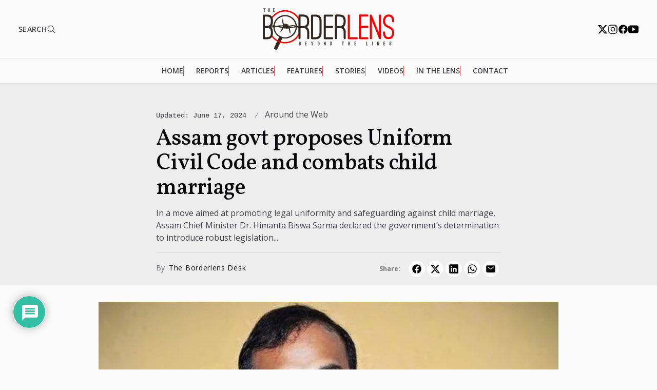

--- FILE ---
content_type: text/html; charset=UTF-8
request_url: https://www.borderlens.com/2024/02/26/assam-govt-proposes-uniform-civil-code-and-combats-child-marriage/
body_size: 19427
content:
<!doctype html>
<html lang="en-US" prefix="og: https://ogp.me/ns#" class="scroll-smooth">

<head>
  <meta charset="UTF-8">
  <meta name="viewport" content="width=device-width, initial-scale=1">
  
<!-- Search Engine Optimization by Rank Math - https://rankmath.com/ -->
<title>Assam govt proposes Uniform Civil Code and combats child marriage</title>
<meta name="description" content="In a move aimed at promoting legal uniformity and safeguarding against child marriage, Assam Chief Minister Dr. Himanta Biswa Sarma declared the government&#039;s"/>
<meta name="robots" content="follow, index, max-snippet:-1, max-video-preview:-1, max-image-preview:large"/>
<link rel="canonical" href="https://www.borderlens.com/2024/02/26/assam-govt-proposes-uniform-civil-code-and-combats-child-marriage/" />
<meta property="og:locale" content="en_US" />
<meta property="og:type" content="article" />
<meta property="og:title" content="Assam govt proposes Uniform Civil Code and combats child marriage" />
<meta property="og:description" content="In a move aimed at promoting legal uniformity and safeguarding against child marriage, Assam Chief Minister Dr. Himanta Biswa Sarma declared the government&#039;s" />
<meta property="og:url" content="https://www.borderlens.com/2024/02/26/assam-govt-proposes-uniform-civil-code-and-combats-child-marriage/" />
<meta property="og:site_name" content="The Borderlens" />
<meta property="article:publisher" content="https://www.facebook.com/theborderlens" />
<meta property="article:tag" content="Assam" />
<meta property="article:tag" content="Government" />
<meta property="article:tag" content="himanta" />
<meta property="article:tag" content="law and justice" />
<meta property="article:section" content="Around the Web" />
<meta property="og:updated_time" content="2024-06-17T22:11:43+05:30" />
<meta property="og:image" content="https://www.borderlens.com/wp-content/uploads/2023/01/Himanta_Biswa_Sarma_briefing_media_at_his_office_dispur.jpg" />
<meta property="og:image:secure_url" content="https://www.borderlens.com/wp-content/uploads/2023/01/Himanta_Biswa_Sarma_briefing_media_at_his_office_dispur.jpg" />
<meta property="og:image:width" content="613" />
<meta property="og:image:height" content="440" />
<meta property="og:image:alt" content="Assam govt proposes Uniform Civil Code and combats child marriage" />
<meta property="og:image:type" content="image/jpeg" />
<meta property="article:published_time" content="2024-02-26T20:35:56+05:30" />
<meta property="article:modified_time" content="2024-06-17T22:11:43+05:30" />
<meta name="twitter:card" content="summary" />
<meta name="twitter:title" content="Assam govt proposes Uniform Civil Code and combats child marriage" />
<meta name="twitter:description" content="In a move aimed at promoting legal uniformity and safeguarding against child marriage, Assam Chief Minister Dr. Himanta Biswa Sarma declared the government&#039;s" />
<meta name="twitter:site" content="@BorderLens" />
<meta name="twitter:creator" content="@BorderLens" />
<meta name="twitter:image" content="https://www.borderlens.com/wp-content/uploads/2023/01/Himanta_Biswa_Sarma_briefing_media_at_his_office_dispur.jpg" />
<meta name="twitter:label1" content="Written by" />
<meta name="twitter:data1" content="The Borderlens Desk" />
<meta name="twitter:label2" content="Time to read" />
<meta name="twitter:data2" content="1 minute" />
<script type="application/ld+json" class="rank-math-schema">{"@context":"https://schema.org","@graph":[{"@type":["NewsMediaOrganization","Organization"],"@id":"https://www.borderlens.com/#organization","name":"The Borderlens","url":"https://www.borderlens.com","sameAs":["https://www.facebook.com/theborderlens","https://twitter.com/BorderLens"],"logo":{"@type":"ImageObject","@id":"https://www.borderlens.com/#logo","url":"https://www.borderlens.com/wp-content/uploads/2022/08/Borderlens-Logo.png","contentUrl":"https://www.borderlens.com/wp-content/uploads/2022/08/Borderlens-Logo.png","caption":"The Borderlens","inLanguage":"en-US","width":"440","height":"136"}},{"@type":"WebSite","@id":"https://www.borderlens.com/#website","url":"https://www.borderlens.com","name":"The Borderlens","publisher":{"@id":"https://www.borderlens.com/#organization"},"inLanguage":"en-US"},{"@type":"ImageObject","@id":"https://www.borderlens.com/wp-content/uploads/2023/01/Himanta_Biswa_Sarma_briefing_media_at_his_office_dispur.jpg","url":"https://www.borderlens.com/wp-content/uploads/2023/01/Himanta_Biswa_Sarma_briefing_media_at_his_office_dispur.jpg","width":"613","height":"440","inLanguage":"en-US"},{"@type":"WebPage","@id":"https://www.borderlens.com/2024/02/26/assam-govt-proposes-uniform-civil-code-and-combats-child-marriage/#webpage","url":"https://www.borderlens.com/2024/02/26/assam-govt-proposes-uniform-civil-code-and-combats-child-marriage/","name":"Assam govt proposes Uniform Civil Code and combats child marriage","datePublished":"2024-02-26T20:35:56+05:30","dateModified":"2024-06-17T22:11:43+05:30","isPartOf":{"@id":"https://www.borderlens.com/#website"},"primaryImageOfPage":{"@id":"https://www.borderlens.com/wp-content/uploads/2023/01/Himanta_Biswa_Sarma_briefing_media_at_his_office_dispur.jpg"},"inLanguage":"en-US"},{"@type":"Person","@id":"https://www.borderlens.com/author/42f65c1e715049b9/","name":"The Borderlens Desk","url":"https://www.borderlens.com/author/42f65c1e715049b9/","image":{"@type":"ImageObject","@id":"https://www.borderlens.com/wp-content/uploads/2022/08/Favicon-150x150.png","url":"https://www.borderlens.com/wp-content/uploads/2022/08/Favicon-150x150.png","caption":"The Borderlens Desk","inLanguage":"en-US"},"worksFor":{"@id":"https://www.borderlens.com/#organization"}},{"@type":"NewsArticle","headline":"Assam govt proposes Uniform Civil Code and combats child marriage","datePublished":"2024-02-26T20:35:56+05:30","dateModified":"2024-06-17T22:11:43+05:30","articleSection":"Around the Web, News, Updates","author":{"@id":"https://www.borderlens.com/author/42f65c1e715049b9/","name":"The Borderlens Desk"},"publisher":{"@id":"https://www.borderlens.com/#organization"},"description":"In a move aimed at promoting legal uniformity and safeguarding against child marriage, Assam Chief Minister Dr. Himanta Biswa Sarma declared the government&#039;s","name":"Assam govt proposes Uniform Civil Code and combats child marriage","@id":"https://www.borderlens.com/2024/02/26/assam-govt-proposes-uniform-civil-code-and-combats-child-marriage/#richSnippet","isPartOf":{"@id":"https://www.borderlens.com/2024/02/26/assam-govt-proposes-uniform-civil-code-and-combats-child-marriage/#webpage"},"image":{"@id":"https://www.borderlens.com/wp-content/uploads/2023/01/Himanta_Biswa_Sarma_briefing_media_at_his_office_dispur.jpg"},"inLanguage":"en-US","mainEntityOfPage":{"@id":"https://www.borderlens.com/2024/02/26/assam-govt-proposes-uniform-civil-code-and-combats-child-marriage/#webpage"}}]}</script>
<!-- /Rank Math WordPress SEO plugin -->

<link rel='dns-prefetch' href='//www.google.com' />
<link rel="alternate" type="application/rss+xml" title="The Borderlens &raquo; Stories Feed" href="https://www.borderlens.com/web-stories/feed/">
<link rel='stylesheet' id='style-css' href='https://www.borderlens.com/wp-content/themes/bdl/assets/css/style.css?v=1768889847' media='all' />
<link rel='stylesheet' id='wpdiscuz-frontend-css-css' href='https://www.borderlens.com/wp-content/plugins/wpdiscuz/themes/default/style.css' media='all' />
<style id='wpdiscuz-frontend-css-inline-css'>
 #wpdcom .wpd-blog-administrator .wpd-comment-label{color:#ffffff;background-color:#00B38F;border:none}#wpdcom .wpd-blog-administrator .wpd-comment-author, #wpdcom .wpd-blog-administrator .wpd-comment-author a{color:#00B38F}#wpdcom.wpd-layout-1 .wpd-comment .wpd-blog-administrator .wpd-avatar img{border-color:#00B38F}#wpdcom.wpd-layout-2 .wpd-comment.wpd-reply .wpd-comment-wrap.wpd-blog-administrator{border-left:3px solid #00B38F}#wpdcom.wpd-layout-2 .wpd-comment .wpd-blog-administrator .wpd-avatar img{border-bottom-color:#00B38F}#wpdcom.wpd-layout-3 .wpd-blog-administrator .wpd-comment-subheader{border-top:1px dashed #00B38F}#wpdcom.wpd-layout-3 .wpd-reply .wpd-blog-administrator .wpd-comment-right{border-left:1px solid #00B38F}#wpdcom .wpd-blog-editor .wpd-comment-label{color:#ffffff;background-color:#00B38F;border:none}#wpdcom .wpd-blog-editor .wpd-comment-author, #wpdcom .wpd-blog-editor .wpd-comment-author a{color:#00B38F}#wpdcom.wpd-layout-1 .wpd-comment .wpd-blog-editor .wpd-avatar img{border-color:#00B38F}#wpdcom.wpd-layout-2 .wpd-comment.wpd-reply .wpd-comment-wrap.wpd-blog-editor{border-left:3px solid #00B38F}#wpdcom.wpd-layout-2 .wpd-comment .wpd-blog-editor .wpd-avatar img{border-bottom-color:#00B38F}#wpdcom.wpd-layout-3 .wpd-blog-editor .wpd-comment-subheader{border-top:1px dashed #00B38F}#wpdcom.wpd-layout-3 .wpd-reply .wpd-blog-editor .wpd-comment-right{border-left:1px solid #00B38F}#wpdcom .wpd-blog-author .wpd-comment-label{color:#ffffff;background-color:#00B38F;border:none}#wpdcom .wpd-blog-author .wpd-comment-author, #wpdcom .wpd-blog-author .wpd-comment-author a{color:#00B38F}#wpdcom.wpd-layout-1 .wpd-comment .wpd-blog-author .wpd-avatar img{border-color:#00B38F}#wpdcom.wpd-layout-2 .wpd-comment .wpd-blog-author .wpd-avatar img{border-bottom-color:#00B38F}#wpdcom.wpd-layout-3 .wpd-blog-author .wpd-comment-subheader{border-top:1px dashed #00B38F}#wpdcom.wpd-layout-3 .wpd-reply .wpd-blog-author .wpd-comment-right{border-left:1px solid #00B38F}#wpdcom .wpd-blog-contributor .wpd-comment-label{color:#ffffff;background-color:#00B38F;border:none}#wpdcom .wpd-blog-contributor .wpd-comment-author, #wpdcom .wpd-blog-contributor .wpd-comment-author a{color:#00B38F}#wpdcom.wpd-layout-1 .wpd-comment .wpd-blog-contributor .wpd-avatar img{border-color:#00B38F}#wpdcom.wpd-layout-2 .wpd-comment .wpd-blog-contributor .wpd-avatar img{border-bottom-color:#00B38F}#wpdcom.wpd-layout-3 .wpd-blog-contributor .wpd-comment-subheader{border-top:1px dashed #00B38F}#wpdcom.wpd-layout-3 .wpd-reply .wpd-blog-contributor .wpd-comment-right{border-left:1px solid #00B38F}#wpdcom .wpd-blog-subscriber .wpd-comment-label{color:#ffffff;background-color:#00B38F;border:none}#wpdcom .wpd-blog-subscriber .wpd-comment-author, #wpdcom .wpd-blog-subscriber .wpd-comment-author a{color:#00B38F}#wpdcom.wpd-layout-2 .wpd-comment .wpd-blog-subscriber .wpd-avatar img{border-bottom-color:#00B38F}#wpdcom.wpd-layout-3 .wpd-blog-subscriber .wpd-comment-subheader{border-top:1px dashed #00B38F}#wpdcom .wpd-blog-post_author .wpd-comment-label{color:#ffffff;background-color:#00B38F;border:none}#wpdcom .wpd-blog-post_author .wpd-comment-author, #wpdcom .wpd-blog-post_author .wpd-comment-author a{color:#00B38F}#wpdcom .wpd-blog-post_author .wpd-avatar img{border-color:#00B38F}#wpdcom.wpd-layout-1 .wpd-comment .wpd-blog-post_author .wpd-avatar img{border-color:#00B38F}#wpdcom.wpd-layout-2 .wpd-comment.wpd-reply .wpd-comment-wrap.wpd-blog-post_author{border-left:3px solid #00B38F}#wpdcom.wpd-layout-2 .wpd-comment .wpd-blog-post_author .wpd-avatar img{border-bottom-color:#00B38F}#wpdcom.wpd-layout-3 .wpd-blog-post_author .wpd-comment-subheader{border-top:1px dashed #00B38F}#wpdcom.wpd-layout-3 .wpd-reply .wpd-blog-post_author .wpd-comment-right{border-left:1px solid #00B38F}#wpdcom .wpd-blog-guest .wpd-comment-label{color:#ffffff;background-color:#00B38F;border:none}#wpdcom .wpd-blog-guest .wpd-comment-author, #wpdcom .wpd-blog-guest .wpd-comment-author a{color:#00B38F}#wpdcom.wpd-layout-3 .wpd-blog-guest .wpd-comment-subheader{border-top:1px dashed #00B38F}#comments, #respond, .comments-area, #wpdcom{}#wpdcom .ql-editor > *{color:#777777}#wpdcom .ql-editor::before{}#wpdcom .ql-toolbar{border:1px solid #DDDDDD;border-top:none}#wpdcom .ql-container{border:1px solid #DDDDDD;border-bottom:none}#wpdcom .wpd-form-row .wpdiscuz-item input[type="text"], #wpdcom .wpd-form-row .wpdiscuz-item input[type="email"], #wpdcom .wpd-form-row .wpdiscuz-item input[type="url"], #wpdcom .wpd-form-row .wpdiscuz-item input[type="color"], #wpdcom .wpd-form-row .wpdiscuz-item input[type="date"], #wpdcom .wpd-form-row .wpdiscuz-item input[type="datetime"], #wpdcom .wpd-form-row .wpdiscuz-item input[type="datetime-local"], #wpdcom .wpd-form-row .wpdiscuz-item input[type="month"], #wpdcom .wpd-form-row .wpdiscuz-item input[type="number"], #wpdcom .wpd-form-row .wpdiscuz-item input[type="time"], #wpdcom textarea, #wpdcom select{border:1px solid #DDDDDD;color:#777777}#wpdcom .wpd-form-row .wpdiscuz-item textarea{border:1px solid #DDDDDD}#wpdcom input::placeholder, #wpdcom textarea::placeholder, #wpdcom input::-moz-placeholder, #wpdcom textarea::-webkit-input-placeholder{}#wpdcom .wpd-comment-text{color:#777777}#wpdcom .wpd-thread-head .wpd-thread-info{border-bottom:2px solid #00B38F}#wpdcom .wpd-thread-head .wpd-thread-info.wpd-reviews-tab svg{fill:#00B38F}#wpdcom .wpd-thread-head .wpdiscuz-user-settings{border-bottom:2px solid #00B38F}#wpdcom .wpd-thread-head .wpdiscuz-user-settings:hover{color:#00B38F}#wpdcom .wpd-comment .wpd-follow-link:hover{color:#00B38F}#wpdcom .wpd-comment-status .wpd-sticky{color:#00B38F}#wpdcom .wpd-thread-filter .wpdf-active{color:#00B38F;border-bottom-color:#00B38F}#wpdcom .wpd-comment-info-bar{border:1px dashed #33c3a6;background:#e6f8f4}#wpdcom .wpd-comment-info-bar .wpd-current-view i{color:#00B38F}#wpdcom .wpd-filter-view-all:hover{background:#00B38F}#wpdcom .wpdiscuz-item .wpdiscuz-rating > label{color:#DDDDDD}#wpdcom .wpdiscuz-item .wpdiscuz-rating:not(:checked) > label:hover, .wpdiscuz-rating:not(:checked) > label:hover ~ label{}#wpdcom .wpdiscuz-item .wpdiscuz-rating > input ~ label:hover, #wpdcom .wpdiscuz-item .wpdiscuz-rating > input:not(:checked) ~ label:hover ~ label, #wpdcom .wpdiscuz-item .wpdiscuz-rating > input:not(:checked) ~ label:hover ~ label{color:#FFED85}#wpdcom .wpdiscuz-item .wpdiscuz-rating > input:checked ~ label:hover, #wpdcom .wpdiscuz-item .wpdiscuz-rating > input:checked ~ label:hover, #wpdcom .wpdiscuz-item .wpdiscuz-rating > label:hover ~ input:checked ~ label, #wpdcom .wpdiscuz-item .wpdiscuz-rating > input:checked + label:hover ~ label, #wpdcom .wpdiscuz-item .wpdiscuz-rating > input:checked ~ label:hover ~ label, .wpd-custom-field .wcf-active-star, #wpdcom .wpdiscuz-item .wpdiscuz-rating > input:checked ~ label{color:#FFD700}#wpd-post-rating .wpd-rating-wrap .wpd-rating-stars svg .wpd-star{fill:#DDDDDD}#wpd-post-rating .wpd-rating-wrap .wpd-rating-stars svg .wpd-active{fill:#FFD700}#wpd-post-rating .wpd-rating-wrap .wpd-rate-starts svg .wpd-star{fill:#DDDDDD}#wpd-post-rating .wpd-rating-wrap .wpd-rate-starts:hover svg .wpd-star{fill:#FFED85}#wpd-post-rating.wpd-not-rated .wpd-rating-wrap .wpd-rate-starts svg:hover ~ svg .wpd-star{fill:#DDDDDD}.wpdiscuz-post-rating-wrap .wpd-rating .wpd-rating-wrap .wpd-rating-stars svg .wpd-star{fill:#DDDDDD}.wpdiscuz-post-rating-wrap .wpd-rating .wpd-rating-wrap .wpd-rating-stars svg .wpd-active{fill:#FFD700}#wpdcom .wpd-comment .wpd-follow-active{color:#ff7a00}#wpdcom .page-numbers{color:#555;border:#555 1px solid}#wpdcom span.current{background:#555}#wpdcom.wpd-layout-1 .wpd-new-loaded-comment > .wpd-comment-wrap > .wpd-comment-right{background:#FFFAD6}#wpdcom.wpd-layout-2 .wpd-new-loaded-comment.wpd-comment > .wpd-comment-wrap > .wpd-comment-right{background:#FFFAD6}#wpdcom.wpd-layout-2 .wpd-new-loaded-comment.wpd-comment.wpd-reply > .wpd-comment-wrap > .wpd-comment-right{background:transparent}#wpdcom.wpd-layout-2 .wpd-new-loaded-comment.wpd-comment.wpd-reply > .wpd-comment-wrap{background:#FFFAD6}#wpdcom.wpd-layout-3 .wpd-new-loaded-comment.wpd-comment > .wpd-comment-wrap > .wpd-comment-right{background:#FFFAD6}#wpdcom .wpd-follow:hover i, #wpdcom .wpd-unfollow:hover i, #wpdcom .wpd-comment .wpd-follow-active:hover i{color:#00B38F}#wpdcom .wpdiscuz-readmore{cursor:pointer;color:#00B38F}.wpd-custom-field .wcf-pasiv-star, #wpcomm .wpdiscuz-item .wpdiscuz-rating > label{color:#DDDDDD}.wpd-wrapper .wpd-list-item.wpd-active{border-top:3px solid #00B38F}#wpdcom.wpd-layout-2 .wpd-comment.wpd-reply.wpd-unapproved-comment .wpd-comment-wrap{border-left:3px solid #FFFAD6}#wpdcom.wpd-layout-3 .wpd-comment.wpd-reply.wpd-unapproved-comment .wpd-comment-right{border-left:1px solid #FFFAD6}#wpdcom .wpd-prim-button{background-color:#07B290;color:#FFFFFF}#wpdcom .wpd_label__check i.wpdicon-on{color:#07B290;border:1px solid #83d9c8}#wpd-bubble-wrapper #wpd-bubble-all-comments-count{color:#1DB99A}#wpd-bubble-wrapper > div{background-color:#1DB99A}#wpd-bubble-wrapper > #wpd-bubble #wpd-bubble-add-message{background-color:#1DB99A}#wpd-bubble-wrapper > #wpd-bubble #wpd-bubble-add-message::before{border-left-color:#1DB99A;border-right-color:#1DB99A}#wpd-bubble-wrapper.wpd-right-corner > #wpd-bubble #wpd-bubble-add-message::before{border-left-color:#1DB99A;border-right-color:#1DB99A}.wpd-inline-icon-wrapper path.wpd-inline-icon-first{fill:#1DB99A}.wpd-inline-icon-count{background-color:#1DB99A}.wpd-inline-icon-count::before{border-right-color:#1DB99A}.wpd-inline-form-wrapper::before{border-bottom-color:#1DB99A}.wpd-inline-form-question{background-color:#1DB99A}.wpd-inline-form{background-color:#1DB99A}.wpd-last-inline-comments-wrapper{border-color:#1DB99A}.wpd-last-inline-comments-wrapper::before{border-bottom-color:#1DB99A}.wpd-last-inline-comments-wrapper .wpd-view-all-inline-comments{background:#1DB99A}.wpd-last-inline-comments-wrapper .wpd-view-all-inline-comments:hover,.wpd-last-inline-comments-wrapper .wpd-view-all-inline-comments:active,.wpd-last-inline-comments-wrapper .wpd-view-all-inline-comments:focus{background-color:#1DB99A}#wpdcom .ql-snow .ql-tooltip[data-mode="link"]::before{content:"Enter link:"}#wpdcom .ql-snow .ql-tooltip.ql-editing a.ql-action::after{content:"Save"}.comments-area{width:auto}
</style>
<link rel='stylesheet' id='wpdiscuz-fa-css' href='https://www.borderlens.com/wp-content/plugins/wpdiscuz/assets/third-party/font-awesome-5.13.0/css/fa.min.css' media='all' />
<link rel='stylesheet' id='wpdiscuz-combo-css-css' href='https://www.borderlens.com/wp-content/plugins/wpdiscuz/assets/css/wpdiscuz-combo.min.css' media='all' />
<script id="asenha-public-js-extra">
var phpVars = {"externalPermalinksEnabled":"1"};
</script>
<script src="https://www.borderlens.com/wp-content/plugins/admin-site-enhancements/assets/js/external-permalinks.js" id="asenha-public-js"></script>
<script src="https://www.borderlens.com/wp-includes/js/jquery/jquery.min.js" id="jquery-core-js"></script>
<link rel="alternate" title="oEmbed (JSON)" type="application/json+oembed" href="https://www.borderlens.com/wp-json/oembed/1.0/embed?url=https%3A%2F%2Fwww.borderlens.com%2F2024%2F02%2F26%2Fassam-govt-proposes-uniform-civil-code-and-combats-child-marriage%2F" />
<link rel="alternate" title="oEmbed (XML)" type="text/xml+oembed" href="https://www.borderlens.com/wp-json/oembed/1.0/embed?url=https%3A%2F%2Fwww.borderlens.com%2F2024%2F02%2F26%2Fassam-govt-proposes-uniform-civil-code-and-combats-child-marriage%2F&#038;format=xml" />
<!-- Google tag (gtag.js) -->
<meta name="google-adsense-account" content="ca-pub-4846038856941427">
<script async src="https://pagead2.googlesyndication.com/pagead/js/adsbygoogle.js?client=ca-pub-4846038856941427" crossorigin="anonymous"></script>
<script async src="https://www.googletagmanager.com/gtag/js?id=G-BE6PNBPXQQ"></script>
<script>
  window.dataLayer = window.dataLayer || [];
  function gtag(){dataLayer.push(arguments);}
  gtag('js', new Date());
	
  gtag('config', 'G-BE6PNBPXQQ');
</script>
<script id="google_gtagjs" src="https://www.googletagmanager.com/gtag/js?id=G-BE6PNBPXQQ" async></script>
<script id="google_gtagjs-inline">
window.dataLayer = window.dataLayer || [];function gtag(){dataLayer.push(arguments);}gtag('js', new Date());gtag('config', 'G-BE6PNBPXQQ', {} );
</script>
<link rel="icon" href="https://www.borderlens.com/wp-content/uploads/2022/08/Favicon-60x60.png" sizes="32x32" />
<link rel="icon" href="https://www.borderlens.com/wp-content/uploads/2022/08/Favicon-300x300.png" sizes="192x192" />
<link rel="apple-touch-icon" href="https://www.borderlens.com/wp-content/uploads/2022/08/Favicon-300x300.png" />
<meta name="msapplication-TileImage" content="https://www.borderlens.com/wp-content/uploads/2022/08/Favicon-300x300.png" />
</head>

<body class="post-template-default single single-post postid-7181 single-format-standard">
  

  <svg xmlns="http://www.w3.org/2000/svg" xmlns:xlink="http://www.w3.org/1999/xlink" class="hidden">
    <symbol id="facebook-ico" viewBox="0 0 512 512">
      <path d="M480 257.35c0-123.7-100.3-224-224-224s-224 100.3-224 224c0 111.8 81.9 204.47 189 221.29V322.12h-56.89v-64.77H221V208c0-56.13 33.45-87.16 84.61-87.16 24.51 0 50.15 4.38 50.15 4.38v55.13H327.5c-27.81 0-36.51 17.26-36.51 35v42h62.12l-9.92 64.77H291v156.54c107.1-16.81 189-109.48 189-221.31z" fill-rule="evenodd" />
    </symbol>
    <symbol id="x-ico" viewBox="0 0 512 512">
      <path d="M389.2 53h70.6L305.6 229.2 487 469H345L233.7 323.6 106.5 469H35.8L200.7 280.5 26.8 53H172.4L272.9 185.9 389.2 53zM364.4 426.8h39.1L151.1 93h-42L364.4 426.8z" />
    </symbol>
    <symbol id="instagram-ico" viewBox="0 0 512 512">
      <path d="M349.33 69.33a93.62 93.62 0 0193.34 93.34v186.66a93.62 93.62 0 01-93.34 93.34H162.67a93.62 93.62 0 01-93.34-93.34V162.67a93.62 93.62 0 0193.34-93.34h186.66m0-37.33H162.67C90.8 32 32 90.8 32 162.67v186.66C32 421.2 90.8 480 162.67 480h186.66C421.2 480 480 421.2 480 349.33V162.67C480 90.8 421.2 32 349.33 32z" />
      <path d="M377.33 162.67a28 28 0 1128-28 27.94 27.94 0 01-28 28zM256 181.33A74.67 74.67 0 11181.33 256 74.75 74.75 0 01256 181.33m0-37.33a112 112 0 10112 112 112 112 0 00-112-112z" />
    </symbol>
    <symbol id="youtube-ico" viewBox="0 0 512 512">
      <path d="M508.64 148.79c0-45-33.1-81.2-74-81.2C379.24 65 322.74 64 265 64h-18c-57.6 0-114.2 1-169.6 3.6C36.6 67.6 3.5 104 3.5 149 1 184.59-.06 220.19 0 255.79q-.15 53.4 3.4 106.9c0 45 33.1 81.5 73.9 81.5 58.2 2.7 117.9 3.9 178.6 3.8q91.2.3 178.6-3.8c40.9 0 74-36.5 74-81.5 2.4-35.7 3.5-71.3 3.4-107q.34-53.4-3.26-106.9zM207 353.89v-196.5l145 98.2z" />
    </symbol>
    <symbol id="linkedin-ico" viewBox="0 0 512 512">
      <path d="M444.17 32H70.28C49.85 32 32 46.7 32 66.89v374.72C32 461.91 49.85 480 70.28 480h373.78c20.54 0 35.94-18.21 35.94-38.39V66.89C480.12 46.7 464.6 32 444.17 32zm-273.3 373.43h-64.18V205.88h64.18zM141 175.54h-.46c-20.54 0-33.84-15.29-33.84-34.43 0-19.49 13.65-34.42 34.65-34.42s33.85 14.82 34.31 34.42c-.01 19.14-13.31 34.43-34.66 34.43zm264.43 229.89h-64.18V296.32c0-26.14-9.34-44-32.56-44-17.74 0-28.24 12-32.91 23.69-1.75 4.2-2.22 9.92-2.22 15.76v113.66h-64.18V205.88h64.18v27.77c9.34-13.3 23.93-32.44 57.88-32.44 42.13 0 74 27.77 74 87.64z" />
    </symbol>
    <symbol id="whatsapp-ico" viewBox="0 0 512 512">
      <path d="M414.73 97.1A222.14 222.14 0 00256.94 32C134 32 33.92 131.58 33.87 254a220.61 220.61 0 0029.78 111L32 480l118.25-30.87a223.63 223.63 0 00106.6 27h.09c122.93 0 223-99.59 223.06-222A220.18 220.18 0 00414.73 97.1zM256.94 438.66h-.08a185.75 185.75 0 01-94.36-25.72l-6.77-4-70.17 18.32 18.73-68.09-4.41-7A183.46 183.46 0 0171.53 254c0-101.73 83.21-184.5 185.48-184.5a185 185 0 01185.33 184.64c-.04 101.74-83.21 184.52-185.4 184.52zm101.69-138.19c-5.57-2.78-33-16.2-38.08-18.05s-8.83-2.78-12.54 2.78-14.4 18-17.65 21.75-6.5 4.16-12.07 1.38-23.54-8.63-44.83-27.53c-16.57-14.71-27.75-32.87-31-38.42s-.35-8.56 2.44-11.32c2.51-2.49 5.57-6.48 8.36-9.72s3.72-5.56 5.57-9.26.93-6.94-.46-9.71-12.54-30.08-17.18-41.19c-4.53-10.82-9.12-9.35-12.54-9.52-3.25-.16-7-.2-10.69-.2a20.53 20.53 0 00-14.86 6.94c-5.11 5.56-19.51 19-19.51 46.28s20 53.68 22.76 57.38 39.3 59.73 95.21 83.76a323.11 323.11 0 0031.78 11.68c13.35 4.22 25.5 3.63 35.1 2.2 10.71-1.59 33-13.42 37.63-26.38s4.64-24.06 3.25-26.37-5.11-3.71-10.69-6.48z" fill-rule="evenodd" />
    </symbol>
    <symbol id="telegram-ico" viewBox="0 0 50 50">
      <path d="M46.137,6.552c-0.75-0.636-1.928-0.727-3.146-0.238l-0.002,0C41.708,6.828,6.728,21.832,5.304,22.445	c-0.259,0.09-2.521,0.934-2.288,2.814c0.208,1.695,2.026,2.397,2.248,2.478l8.893,3.045c0.59,1.964,2.765,9.21,3.246,10.758	c0.3,0.965,0.789,2.233,1.646,2.494c0.752,0.29,1.5,0.025,1.984-0.355l5.437-5.043l8.777,6.845l0.209,0.125	c0.596,0.264,1.167,0.396,1.712,0.396c0.421,0,0.825-0.079,1.211-0.237c1.315-0.54,1.841-1.793,1.896-1.935l6.556-34.077	C47.231,7.933,46.675,7.007,46.137,6.552z M22,32l-3,8l-3-10l23-17L22,32z" />
    </symbol>
    <symbol id="envelope-ico" viewBox="0 0 512 512">
      <path d="M424 80H88a56.06 56.06 0 00-56 56v240a56.06 56.06 0 0056 56h336a56.06 56.06 0 0056-56V136a56.06 56.06 0 00-56-56zm-14.18 92.63l-144 112a16 16 0 01-19.64 0l-144-112a16 16 0 1119.64-25.26L256 251.73l134.18-104.36a16 16 0 0119.64 25.26z" />
    </symbol>
    <symbol id="search-ico" viewBox="0 0 512 512">
      <path d="M456.69 421.39L362.6 327.3a173.81 173.81 0 0034.84-104.58C397.44 126.38 319.06 48 222.72 48S48 126.38 48 222.72s78.38 174.72 174.72 174.72A173.81 173.81 0 00327.3 362.6l94.09 94.09a25 25 0 0035.3-35.3zM97.92 222.72a124.8 124.8 0 11124.8 124.8 124.95 124.95 0 01-124.8-124.8z" />
    </symbol>
    <symbol id="menu-ico" viewBox="0 0 512 512">
      <path fill="none" stroke="currentColor" stroke-linecap="round" stroke-miterlimit="10" stroke-width="48" d="M88 152h336M88 256h336M88 360h336" />
    </symbol>
    <symbol id="close-ico" viewBox="0 0 512 512">
      <path d="M289.94 256l95-95A24 24 0 00351 127l-95 95-95-95a24 24 0 00-34 34l95 95-95 95a24 24 0 1034 34l95-95 95 95a24 24 0 0034-34z" />
    </symbol>
    <symbol id="chevron-ico" viewBox="0 0 512 512">
      <path fill="none" stroke="currentColor" stroke-linecap="round" stroke-linejoin="round" stroke-width="48" d="M184 112l144 144-144 144" />
    </symbol>
  </svg>

  <header class="site-header">
    <div class="header-top">
      <button id="searchButton" type="button">
        <span>SEARCH</span>
        <svg xmlns="http://www.w3.org/2000/svg" width="18" viewBox="0 0 512 512">
          <path d="M221.09 64a157.09 157.09 0 10157.09 157.09A157.1 157.1 0 00221.09 64z" fill="none" stroke="currentColor"
            stroke-miterlimit="10" stroke-width="32"></path>
          <path fill="none" stroke="currentColor" stroke-linecap="round" stroke-miterlimit="10" stroke-width="32"
            d="M338.29 338.29L448 448"></path>
        </svg>
      </button>

      <a class="primary-logo" href=https://www.borderlens.com title="The Borderlens | Beyond the Lines">
        <img width="256" height="81" src="https://www.borderlens.com/wp-content/themes/bdl/assets/img/borderlens-logo.svg" alt="Borderlens Logo">
      </a>

      <div class="social">
        <a href="https://twitter.com/theborderlens" target="_blank" rel="noopener noreferrer">
          <svg role="img" aria-label="𝕏" width="20" height="20">
            <title>𝕏</title>
            <use xlink:href="#x-ico"></use>
          </svg>
        </a>
        <a href="https://www.instagram.com/theborderlens/" target="_blank" rel="noopener noreferrer">
          <svg role="img" aria-label="Instagram" width="20" height="20">
            <title>Instagram</title>
            <use xlink:href="#instagram-ico"></use>
          </svg>
        </a>
        <a href="https://www.facebook.com/theborderlens" target="_blank" rel="noopener noreferrer">
          <svg role="img" aria-label="Facebook" width="20" height="20">
            <title>Facebook</title>
            <use xlink:href="#facebook-ico"></use>
          </svg>
        </a>
        <a href="https://www.youtube.com/channel/UCgDCEeZnTg3tcROPzTtBQEA" target="_blank" rel="noopener noreferrer">
          <svg role="img" aria-label="YouTube" width="20" height="20">
            <title>YouTube</title>
            <use xlink:href="#youtube-ico"></use>
          </svg>
        </a>
      </div>
      <!-- .social -->
    </div>
    <!-- .header-top -->

    <div class="header-bottom">
      <div class="wrapper">
        <nav class="main-nav">
          <ul id="menu-main-nav" class="menu"><li id="menu-item-1389" class="menu-item menu-item-type-custom menu-item-object-custom menu-item-home menu-item-1389"><a href="https://www.borderlens.com">Home</a></li>
<li id="menu-item-36" class="menu-item menu-item-type-taxonomy menu-item-object-category current-post-ancestor menu-item-36"><a href="https://www.borderlens.com/reports/">Reports</a></li>
<li id="menu-item-31" class="menu-item menu-item-type-taxonomy menu-item-object-category menu-item-31"><a href="https://www.borderlens.com/articles/">Articles</a></li>
<li id="menu-item-34" class="menu-item menu-item-type-taxonomy menu-item-object-category menu-item-34"><a href="https://www.borderlens.com/features/">Features</a></li>
<li id="menu-item-8083" class="menu-item menu-item-type-taxonomy menu-item-object-category menu-item-8083"><a href="https://www.borderlens.com/stories/">Stories</a></li>
<li id="menu-item-8084" class="menu-item menu-item-type-taxonomy menu-item-object-category menu-item-8084"><a href="https://www.borderlens.com/videos/">Videos</a></li>
<li id="menu-item-8085" class="menu-item menu-item-type-custom menu-item-object-custom menu-item-8085"><a href="https://www.borderlens.com/web-stories/">In The Lens</a></li>
<li id="menu-item-470" class="menu-item menu-item-type-post_type menu-item-object-page menu-item-470"><a href="https://www.borderlens.com/contact-us/">Contact</a></li>
</ul>        </nav>
      </div>
    </div>
  </header>
    <article class="single-entry">
      <header>
        <div class="post-preview">
          <div class="post-meta">
            <span class="post-date">
                Updated: June 17, 2024            </span>
                          <a class="post-category" href="https://www.borderlens.com/around-the-web/">
                Around the Web              </a>
                      </div>

          <h1 class="post-title">Assam govt proposes Uniform Civil Code and combats child marriage</h1>

          <p class="post-excerpt">In a move aimed at promoting legal uniformity and safeguarding against child marriage, Assam Chief Minister Dr. Himanta Biswa Sarma declared the government&#8217;s determination to introduce robust legislation...</p>

          <div class="post-footer">
            <div class="post-author">
              By <a href="https://www.borderlens.com/author/42f65c1e715049b9/">
                The Borderlens Desk              </a>
            </div>
            <div class="post-share">
              <p>Share:</p>
              <a href="https://www.facebook.com/sharer/sharer.php?u=https%3A%2F%2Fwww.borderlens.com%2F2024%2F02%2F26%2Fassam-govt-proposes-uniform-civil-code-and-combats-child-marriage%2F" target="_blank" rel="noopener noreferrer">
                <svg role="img" aria-label="Facebook">
                  <title>Facebook</title>
                  <use xlink:href="#facebook-ico"></use>
                </svg>
              </a>
              <a href="https://twitter.com/intent/tweet?url=https%3A%2F%2Fwww.borderlens.com%2F2024%2F02%2F26%2Fassam-govt-proposes-uniform-civil-code-and-combats-child-marriage%2F&text=Assam+govt+proposes+Uniform+Civil+Code+and+combats+child+marriage" target="_blank" rel="noopener noreferrer">
                <svg role="img" aria-label="𝕏">
                  <title>𝕏</title>
                  <use xlink:href="#x-ico"></use>
                </svg>
              </a>
              <a href="https://www.linkedin.com/shareArticle?url=https%3A%2F%2Fwww.borderlens.com%2F2024%2F02%2F26%2Fassam-govt-proposes-uniform-civil-code-and-combats-child-marriage%2F&title=Assam+govt+proposes+Uniform+Civil+Code+and+combats+child+marriage" target="_blank" rel="noopener noreferrer">
                <svg role="img" aria-label="Linkedin">
                  <title>Linkedin</title>
                  <use xlink:href="#linkedin-ico"></use>
                </svg>
              </a>
              <a href="https://api.whatsapp.com/send?text=Assam+govt+proposes+Uniform+Civil+Code+and+combats+child+marriage%3A+https%3A%2F%2Fwww.borderlens.com%2F2024%2F02%2F26%2Fassam-govt-proposes-uniform-civil-code-and-combats-child-marriage%2F" target="_blank" rel="noopener noreferrer">
                <svg role="img" aria-label="Whatsapp">
                  <title>Whatsapp</title>
                  <use xlink:href="#whatsapp-ico"></use>
                </svg>
              </a>
              <a href="/cdn-cgi/l/email-protection#[base64]">
                <svg role="img" aria-label="Email">
                  <title>Email</title>
                  <use xlink:href="#envelope-ico"></use>
                </svg>
              </a>
              <!-- <a href="javascript:void(0);" onclick="window.print();">Print</a> -->
            </div>
          </div>
        </div>
      </header>

              <figure class="featured-single">
                    <img width="613" height="440" src="https://www.borderlens.com/wp-content/uploads/2023/01/Himanta_Biswa_Sarma_briefing_media_at_his_office_dispur.jpg.webp" class="attachment-large size-large" alt="" decoding="async" fetchpriority="high" srcset="https://www.borderlens.com/wp-content/uploads/2023/01/Himanta_Biswa_Sarma_briefing_media_at_his_office_dispur.jpg.webp 613w, https://www.borderlens.com/wp-content/uploads/2023/01/Himanta_Biswa_Sarma_briefing_media_at_his_office_dispur-489x351.jpg 489w, https://www.borderlens.com/wp-content/uploads/2023/01/Himanta_Biswa_Sarma_briefing_media_at_his_office_dispur-150x108.jpg 150w" sizes="(max-width: 613px) 100vw, 613px" />                  </figure>
      
      <div class="post">
        <p>In a move aimed at promoting legal uniformity and safeguarding against child marriage, Assam Chief Minister Dr. Himanta Biswa Sarma declared the government&#8217;s determination to introduce robust legislation targeting the prohibition of polygamy and the implementation of the Uniform Civil Code (UCC).</p>
<p>Addressing the state assembly on Monday, Sarma emphasised that the Uniform Civil Code is not rooted in religious doctrine but rather focuses on four pivotal subjects. The announcement comes following the recent decision in a cabinet meeting to repeal the Muslim Marriage and Divorce Registration Act, signaling a prelude to the introduction of the UCC.</p>
<p>He elucidated the key aspects of the UCC, highlighting provisions such as age restrictions for marriage, prohibition of polygamy for men, entitlement of women to parental property, and the requirement for registration of live-in relationships to ensure inheritance rights for offspring.</p>
<p>Asserting the transparent approach of his government, Sarma reiterated the commitment to bringing the UCC through legitimate channels, dispelling any notions of clandestine methods. Notably, the Uttarakhand Assembly&#8217;s passage of a similar bill on February 7 laid the groundwork for Assam&#8217;s forthcoming legislation.</p>
<p>Acknowledging concerns regarding tribal communities, the chief minister assured exemptions for them from the proposed law, aligning with the principles of inclusivity. He dismissed opposition conjectures regarding ulterior motives behind related bills, emphasizing the government&#8217;s intent to eradicate non-scientific healing practices and combat child marriage effectively.</p>
<p>Opposition objections regarding the &#8216;Assam Healing (Prevention of Evil) Practices Bill, 2024&#8217; were met with clarifications from Sarma, who underscored the necessity to distinguish between traditional customs and practices driven by malicious intent. While the Congress and AIUDF withdrew their amendments following the Chief Minister&#8217;s response, Independent MLA Akhil Gogoi continued to raise concerns regarding the clarity of defining &#8216;evil practices&#8217; within the bill.</p>
<p>&nbsp;</p>
      </div>
    </article>

    <div class="post-tags">
      <div>
        <span class="tag-label">Tags: </span><a href="https://www.borderlens.com/tag/assam/" rel="tag">Assam</a>, <a href="https://www.borderlens.com/tag/government/" rel="tag">Government</a>, <a href="https://www.borderlens.com/tag/himanta/" rel="tag">himanta</a>, <a href="https://www.borderlens.com/tag/law-and-justice/" rel="tag">law and justice</a>      </div>
    </div>

    <div class="entry-author">
      <div class="entry-author-profile">
        <div class="entry-author-avatar">
          <img src="https://www.borderlens.com/wp-content/uploads/2022/08/Favicon-150x150.png.webp" width="80" height="80" srcset="https://www.borderlens.com/wp-content/uploads/2022/08/Favicon-300x300.png.webp 2x" alt="The Borderlens Desk" class="avatar avatar-80 wp-user-avatar wp-user-avatar-80 alignnone photo" />        </div>
        <div class="flex-1">
          <h3 class="entry-author-name">The Borderlens Desk</h3>
          <div class="entry-author-bio">
            This report brings together insights from our writers and researchers working both in the field and at the desk.          </div>
        </div>
      </div>
    </div>

          <!-- <h3>Related Posts</h3> -->
      <div class="related-posts">
                    <article class="post-item">
              <a class="post-thumbnail" href="https://www.borderlens.com/2026/01/19/priced-out-of-the-world-why-bangladesh-is-being-pushed-toward-global-visa-isolation/">
                <img src="https://www.borderlens.com/wp-content/uploads/2026/01/Bangladesh-visa-624x351.webp" alt="Bangladesh visa" />
              </a>
              <div class="post-content">
                <div class="post-categories">
                                      <a class="category-link" href="https://www.borderlens.com/around-the-web/">
                      Around the Web                    </a>
                                  </div>
                <a class="post-title" href="https://www.borderlens.com/2026/01/19/priced-out-of-the-world-why-bangladesh-is-being-pushed-toward-global-visa-isolation/">Priced out of the World: Why Bangladesh is being pushed toward global visa isolation</a>
                <p class="post-excerpt">For many Bangladeshis, a visa is no longer permission to travel, but a measure of wealth, trust, and global exclusion.</p>
                <a class="post-author" href="https://www.borderlens.com/author/eab1f2fe7cfa1135/">
                  Rafi Uddin Kabir                </a>
              </div>
            </article>
                      <article class="post-item">
              <a class="post-thumbnail" href="https://www.borderlens.com/2026/01/16/what-myanmars-military-election-means-for-india/">
                <img src="https://www.borderlens.com/wp-content/uploads/2026/01/Min-Aung-Hlaing-523x351.jpg" alt="Acting President and Chairman of the State Administration Council for Security and Peace, Senior General Min Aung Hlaing, casting his vote at Polling Station No. (1) in Anawrahta Ward, Zeyathiri Township" />
              </a>
              <div class="post-content">
                <div class="post-categories">
                                      <a class="category-link" href="https://www.borderlens.com/opinion/">
                      Opinion                    </a>
                                      <a class="category-link" href="https://www.borderlens.com/opinion/article/">
                      Article                    </a>
                                  </div>
                <a class="post-title" href="https://www.borderlens.com/2026/01/16/what-myanmars-military-election-means-for-india/">What Myanmar’s military election means for India</a>
                <p class="post-excerpt">What Myanmar’s military election means for India—examining border security, insurgency risks, refugee flows, and New Delhi’s strategic stakes amid junta-led...</p>
                <a class="post-author" href="https://www.borderlens.com/author/f27fad73cd592dbe/">
                  Nava Thakuria                </a>
              </div>
            </article>
                      <article class="post-item">
              <a class="post-thumbnail" href="https://www.borderlens.com/2026/01/15/killing-in-silence-bangladeshs-minorities-and-the-cost-of-denial/">
                <img src="https://www.borderlens.com/wp-content/uploads/2026/01/G-mq7owbQAItxtL-527x351.jpg" alt="Albert Gombis, Muhammad Yunus and Morse Tan" />
              </a>
              <div class="post-content">
                <div class="post-categories">
                                      <a class="category-link" href="https://www.borderlens.com/opinion/">
                      Opinion                    </a>
                                      <a class="category-link" href="https://www.borderlens.com/opinion/article/">
                      Article                    </a>
                                  </div>
                <a class="post-title" href="https://www.borderlens.com/2026/01/15/killing-in-silence-bangladeshs-minorities-and-the-cost-of-denial/">Killing in silence Bangladesh’s minorities and the cost of denial</a>
                <p class="post-excerpt">A hard-hitting analysis of violence against Bangladesh minorities, exposing state denial, rising communal killings, and the threat this poses to...</p>
                <a class="post-author" href="https://www.borderlens.com/author/0ae6b314cf7401b5/">
                  Bidhayak Das                </a>
              </div>
            </article>
                      <article class="post-item">
              <a class="post-thumbnail" href="https://www.borderlens.com/2026/01/09/cracks-in-post-uprising-unity-ideological-fault-lines-emerge-within-bangladeshs-new-political-forces/">
                <img src="https://www.borderlens.com/wp-content/uploads/2026/01/Screenshot-2026-01-09-at-7.17.12 PM-624x282.jpg" alt="" />
              </a>
              <div class="post-content">
                <div class="post-categories">
                                      <a class="category-link" href="https://www.borderlens.com/around-the-web/">
                      Around the Web                    </a>
                                      <a class="category-link" href="https://www.borderlens.com/podcasts/the-neighbourhood-podcasts/">
                      The Neighbourhood                    </a>
                                  </div>
                <a class="post-title" href="https://www.borderlens.com/2026/01/09/cracks-in-post-uprising-unity-ideological-fault-lines-emerge-within-bangladeshs-new-political-forces/">Cracks in post-uprising unity: Ideological fault lines emerge within Bangladesh&#8217;s new political forces</a>
                <p class="post-excerpt">The unity forged during Bangladesh’s August 2024 uprising is showing visible strain as ideological divisions deepen within the opposition. The...</p>
                <a class="post-author" href="https://www.borderlens.com/author/42f65c1e715049b9/">
                  The Borderlens Desk                </a>
              </div>
            </article>
                      <article class="post-item">
              <a class="post-thumbnail" href="https://www.borderlens.com/2026/01/08/despite-prolonged-conflict-myanmar-junta-deepens-trade-and-energy-links/">
                <img src="https://www.borderlens.com/wp-content/uploads/2026/01/Mynamar-junta-leader-527x351.webp" alt="Mynamar junta leader" />
              </a>
              <div class="post-content">
                <div class="post-categories">
                                      <a class="category-link" href="https://www.borderlens.com/reports/">
                      Reports                    </a>
                                      <a class="category-link" href="https://www.borderlens.com/reports/news/">
                      News                    </a>
                                  </div>
                <a class="post-title" href="https://www.borderlens.com/2026/01/08/despite-prolonged-conflict-myanmar-junta-deepens-trade-and-energy-links/">Despite Prolonged Conflict, Myanmar Junta Deepens Trade and Energy Links</a>
                <p class="post-excerpt">Myanmar’s military-backed elections, widely dismissed as a sham, proceed amid ongoing conflict and international condemnation. Even so, the junta is...</p>
                <a class="post-author" href="https://www.borderlens.com/author/f27fad73cd592dbe/">
                  Nava Thakuria                </a>
              </div>
            </article>
                      <article class="post-item">
              <a class="post-thumbnail" href="https://www.borderlens.com/2026/01/06/two-more-hindus-killed-in-targeted-attacks-within-24-hours-as-extremist-onslaught-surges-in-bangladesh/">
                <img src="https://www.borderlens.com/wp-content/uploads/2026/01/Hindu-target-killing-448x351.webp" alt="Hindu target killing" />
              </a>
              <div class="post-content">
                <div class="post-categories">
                                      <a class="category-link" href="https://www.borderlens.com/reports/">
                      Reports                    </a>
                                  </div>
                <a class="post-title" href="https://www.borderlens.com/2026/01/06/two-more-hindus-killed-in-targeted-attacks-within-24-hours-as-extremist-onslaught-surges-in-bangladesh/">Two more Hindus killed in targeted attacks within 24 hours as extremist onslaught surges in Bangladesh</a>
                <p class="post-excerpt">Bangladesh’s Hindu minority is facing a surge in extremist violence, with two men killed within 24 hours in coordinated attacks.</p>
                <a class="post-author" href="https://www.borderlens.com/author/4d8dfcda7bcd9da8/">
                  Sanjoy Kumar Barua                </a>
              </div>
            </article>
                </div><!-- .related-posts -->
  

  <div class="comments-section">
        <div class="wpdiscuz_top_clearing"></div>
    <div id='comments' class='comments-area'><div id='respond' style='width: 0;height: 0;clear: both;margin: 0;padding: 0;'></div><div id='wpd-post-rating' class='wpd-not-rated'>
            <div class='wpd-rating-wrap'>
            <div class='wpd-rating-left'></div>
            <div class='wpd-rating-data'>
                <div class='wpd-rating-value'>
                    <span class='wpdrv'>0</span>
                    <span class='wpdrc'>0</span>
                    <span class='wpdrt'>votes</span></div>
                <div class='wpd-rating-title'>Article Rating</div>
                <div class='wpd-rating-stars'><svg xmlns='https://www.w3.org/2000/svg' viewBox='0 0 24 24'><path d='M0 0h24v24H0z' fill='none'/><path class='wpd-star' d='M12 17.27L18.18 21l-1.64-7.03L22 9.24l-7.19-.61L12 2 9.19 8.63 2 9.24l5.46 4.73L5.82 21z'/><path d='M0 0h24v24H0z' fill='none'/></svg><svg xmlns='https://www.w3.org/2000/svg' viewBox='0 0 24 24'><path d='M0 0h24v24H0z' fill='none'/><path class='wpd-star' d='M12 17.27L18.18 21l-1.64-7.03L22 9.24l-7.19-.61L12 2 9.19 8.63 2 9.24l5.46 4.73L5.82 21z'/><path d='M0 0h24v24H0z' fill='none'/></svg><svg xmlns='https://www.w3.org/2000/svg' viewBox='0 0 24 24'><path d='M0 0h24v24H0z' fill='none'/><path class='wpd-star' d='M12 17.27L18.18 21l-1.64-7.03L22 9.24l-7.19-.61L12 2 9.19 8.63 2 9.24l5.46 4.73L5.82 21z'/><path d='M0 0h24v24H0z' fill='none'/></svg><svg xmlns='https://www.w3.org/2000/svg' viewBox='0 0 24 24'><path d='M0 0h24v24H0z' fill='none'/><path class='wpd-star' d='M12 17.27L18.18 21l-1.64-7.03L22 9.24l-7.19-.61L12 2 9.19 8.63 2 9.24l5.46 4.73L5.82 21z'/><path d='M0 0h24v24H0z' fill='none'/></svg><svg xmlns='https://www.w3.org/2000/svg' viewBox='0 0 24 24'><path d='M0 0h24v24H0z' fill='none'/><path class='wpd-star' d='M12 17.27L18.18 21l-1.64-7.03L22 9.24l-7.19-.61L12 2 9.19 8.63 2 9.24l5.46 4.73L5.82 21z'/><path d='M0 0h24v24H0z' fill='none'/></svg></div><div class='wpd-rate-starts'><svg xmlns='https://www.w3.org/2000/svg' viewBox='0 0 24 24'><path d='M0 0h24v24H0z' fill='none'/><path class='wpd-star' d='M12 17.27L18.18 21l-1.64-7.03L22 9.24l-7.19-.61L12 2 9.19 8.63 2 9.24l5.46 4.73L5.82 21z'/><path d='M0 0h24v24H0z' fill='none'/></svg><svg xmlns='https://www.w3.org/2000/svg' viewBox='0 0 24 24'><path d='M0 0h24v24H0z' fill='none'/><path class='wpd-star' d='M12 17.27L18.18 21l-1.64-7.03L22 9.24l-7.19-.61L12 2 9.19 8.63 2 9.24l5.46 4.73L5.82 21z'/><path d='M0 0h24v24H0z' fill='none'/></svg><svg xmlns='https://www.w3.org/2000/svg' viewBox='0 0 24 24'><path d='M0 0h24v24H0z' fill='none'/><path class='wpd-star' d='M12 17.27L18.18 21l-1.64-7.03L22 9.24l-7.19-.61L12 2 9.19 8.63 2 9.24l5.46 4.73L5.82 21z'/><path d='M0 0h24v24H0z' fill='none'/></svg><svg xmlns='https://www.w3.org/2000/svg' viewBox='0 0 24 24'><path d='M0 0h24v24H0z' fill='none'/><path class='wpd-star' d='M12 17.27L18.18 21l-1.64-7.03L22 9.24l-7.19-.61L12 2 9.19 8.63 2 9.24l5.46 4.73L5.82 21z'/><path d='M0 0h24v24H0z' fill='none'/></svg><svg xmlns='https://www.w3.org/2000/svg' viewBox='0 0 24 24'><path d='M0 0h24v24H0z' fill='none'/><path class='wpd-star' d='M12 17.27L18.18 21l-1.64-7.03L22 9.24l-7.19-.61L12 2 9.19 8.63 2 9.24l5.46 4.73L5.82 21z'/><path d='M0 0h24v24H0z' fill='none'/></svg></div></div>
            <div class='wpd-rating-right'></div></div></div>    <div id="wpdcom" class="wpdiscuz_unauth wpd-default wpd-layout-3 wpd-comments-open">
                    <div class="wc_social_plugin_wrapper">
                            </div>
            <div class="wpd-form-wrap">
                <div class="wpd-form-head">
                                            <div class="wpd-sbs-toggle">
                            <i class="far fa-envelope"></i> <span
                                class="wpd-sbs-title">Subscribe</span>
                            <i class="fas fa-caret-down"></i>
                        </div>
                                            <div class="wpd-auth">
                                                <div class="wpd-login">
                            <a rel="nofollow" href="https://www.borderlens.com/backend/?redirect_to=https%3A%2F%2Fwww.borderlens.com%2F2024%2F02%2F26%2Fassam-govt-proposes-uniform-civil-code-and-combats-child-marriage%2F"><i class='fas fa-sign-in-alt'></i> Login</a>                        </div>
                    </div>
                </div>
                                                    <div class="wpdiscuz-subscribe-bar wpdiscuz-hidden">
                                                    <form action="https://www.borderlens.com/wp-admin/admin-ajax.php?action=wpdAddSubscription"
                                  method="post" id="wpdiscuz-subscribe-form">
                                <div class="wpdiscuz-subscribe-form-intro">Notify of </div>
                                <div class="wpdiscuz-subscribe-form-option"
                                     style="width:40%;">
                                    <select class="wpdiscuz_select" name="wpdiscuzSubscriptionType">
                                                                                    <option value="post">new follow-up comments</option>
                                                                                                                                <option
                                                value="all_comment" >new replies to my comments</option>
                                                                                </select>
                                </div>
                                                                    <div class="wpdiscuz-item wpdiscuz-subscribe-form-email">
                                        <input class="email" type="email" name="wpdiscuzSubscriptionEmail"
                                               required="required" value=""
                                               placeholder="Email"/>
                                    </div>
                                                                    <div class="wpdiscuz-subscribe-form-button">
                                    <input id="wpdiscuz_subscription_button" class="wpd-prim-button wpd_not_clicked"
                                           type="submit"
                                           value="&rsaquo;"
                                           name="wpdiscuz_subscription_button"/>
                                </div>
                                <input type="hidden" id="wpdiscuz_subscribe_form_nonce" name="wpdiscuz_subscribe_form_nonce" value="22a97d5a11" /><input type="hidden" name="_wp_http_referer" value="/2024/02/26/assam-govt-proposes-uniform-civil-code-and-combats-child-marriage/" />                            </form>
                                                </div>
                            <div
            class="wpd-form wpd-form-wrapper wpd-main-form-wrapper" id='wpd-main-form-wrapper-0_0'>
                                        <form  method="post" enctype="multipart/form-data" data-uploading="false" class="wpd_comm_form wpd_main_comm_form"                >
                                        <div class="wpd-field-comment">
                        <div class="wpdiscuz-item wc-field-textarea">
                            <div class="wpdiscuz-textarea-wrap ">
                                                                                                        <div class="wpd-avatar">
                                        <img alt='guest' src='https://secure.gravatar.com/avatar/10ae04638ce5f928c42dd78917284a42?s=56&#038;d=retro&#038;r=g' srcset='https://secure.gravatar.com/avatar/10ae04638ce5f928c42dd78917284a42?s=112&#038;d=retro&#038;r=g 2x' class='avatar avatar-56 photo' height='56' width='56' decoding='async'/>                                    </div>
                                                <div id="wpd-editor-wraper-0_0" style="display: none;">
                <div id="wpd-editor-char-counter-0_0"
                     class="wpd-editor-char-counter"></div>
                <label style="display: none;" for="wc-textarea-0_0">Label</label>
                <textarea id="wc-textarea-0_0" name="wc_comment"
                          class="wc_comment wpd-field"></textarea>
                <div id="wpd-editor-0_0"></div>
                        <div id="wpd-editor-toolbar-0_0">
                            <button title="Bold"
                        class="ql-bold"  ></button>
                                <button title="Italic"
                        class="ql-italic"  ></button>
                                <button title="Underline"
                        class="ql-underline"  ></button>
                                <button title="Strike"
                        class="ql-strike"  ></button>
                                <button title="Ordered List"
                        class="ql-list" value='ordered' ></button>
                                <button title="Unordered List"
                        class="ql-list" value='bullet' ></button>
                                <button title="Blockquote"
                        class="ql-blockquote"  ></button>
                                <button title="Code Block"
                        class="ql-code-block"  ></button>
                                <button title="Link"
                        class="ql-link"  ></button>
                                <button title="Source Code"
                        class="ql-sourcecode"  data-wpde_button_name='sourcecode'>{}</button>
                                <button title="Spoiler"
                        class="ql-spoiler"  data-wpde_button_name='spoiler'>[+]</button>
                            <div class="wpd-editor-buttons-right">
                <span class='wmu-upload-wrap' wpd-tooltip='Attach an image to this comment' wpd-tooltip-position='left'><label class='wmu-add'><i class='far fa-image'></i><input style='display:none;' class='wmu-add-files' type='file' name='wmu_files'  accept='image/*'/></label></span>            </div>
        </div>
                    </div>
                                        </div>
                        </div>
                    </div>
                    <div class="wpd-form-foot" style='display:none;'>
                        <div class="wpdiscuz-textarea-foot">
                                                        <div class="wpdiscuz-button-actions"><div class='wmu-action-wrap'><div class='wmu-tabs wmu-images-tab wmu-hide'></div></div></div>
                        </div>
                                <div class="wpd-form-row">
                    <div class="wpd-form-col-left">
                        <div class="wpdiscuz-item wc_name-wrapper wpd-has-icon">
                                    <div class="wpd-field-icon"><i
                            class="fas fa-user"></i>
                    </div>
                                    <input id="wc_name-0_0" value="" required='required' aria-required='true'                       class="wc_name wpd-field" type="text"
                       name="wc_name"
                       placeholder="Name*"
                       maxlength="50" pattern='.{3,50}'                       title="">
                <label for="wc_name-0_0"
                       class="wpdlb">Name*</label>
                            </div>
                        <div class="wpdiscuz-item wc_email-wrapper wpd-has-icon">
                                    <div class="wpd-field-icon"><i
                            class="fas fa-at"></i>
                    </div>
                                    <input id="wc_email-0_0" value=""                        class="wc_email wpd-field" type="email"
                       name="wc_email"
                       placeholder="Email"/>
                <label for="wc_email-0_0"
                       class="wpdlb">Email</label>
                            </div>
                    </div>
                <div class="wpd-form-col-right">
                        <div class="wpd-field-captcha wpdiscuz-item">
                <div class="wpdiscuz-recaptcha" id='wpdiscuz-recaptcha-0_0'></div>
                <input id='wpdiscuz-recaptcha-field-0_0' type='hidden' name='wc_captcha'
                       value="" required="required" aria-required='true' class="wpdiscuz_reset"/>
                <div class="clearfix"></div>
            </div>
                    <div class="wc-field-submit">
                                                <label class="wpd_label"
                           wpd-tooltip="Notify of new replies to this comment">
                        <input id="wc_notification_new_comment-0_0"
                               class="wc_notification_new_comment-0_0 wpd_label__checkbox"
                               value="comment" type="checkbox"
                               name="wpdiscuz_notification_type" />
                        <span class="wpd_label__text">
                                <span class="wpd_label__check">
                                    <i class="fas fa-bell wpdicon wpdicon-on"></i>
                                    <i class="fas fa-bell-slash wpdicon wpdicon-off"></i>
                                </span>
                            </span>
                    </label>
                            <input id="wpd-field-submit-0_0"
                   class="wc_comm_submit wpd_not_clicked wpd-prim-button" type="submit"
                   name="submit" value="Post Comment"
                   aria-label="Post Comment"/>
        </div>
                </div>
                    <div class="clearfix"></div>
        </div>
                            </div>
                                        <input type="hidden" class="wpdiscuz_unique_id" value="0_0"
                           name="wpdiscuz_unique_id">
                                    </form>
                        </div>
                <div id="wpdiscuz_hidden_secondary_form" style="display: none;">
                    <div
            class="wpd-form wpd-form-wrapper wpd-secondary-form-wrapper" id='wpd-secondary-form-wrapper-wpdiscuzuniqueid' style='display: none;'>
                            <div class="wpd-secondary-forms-social-content"></div>
                <div class="clearfix"></div>
                                        <form  method="post" enctype="multipart/form-data" data-uploading="false" class="wpd_comm_form wpd-secondary-form-wrapper"                >
                                        <div class="wpd-field-comment">
                        <div class="wpdiscuz-item wc-field-textarea">
                            <div class="wpdiscuz-textarea-wrap ">
                                                                                                        <div class="wpd-avatar">
                                        <img alt='guest' src='https://secure.gravatar.com/avatar/adab86b73118d8476642b4c36559e617?s=56&#038;d=retro&#038;r=g' srcset='https://secure.gravatar.com/avatar/adab86b73118d8476642b4c36559e617?s=112&#038;d=retro&#038;r=g 2x' class='avatar avatar-56 photo' height='56' width='56' loading='lazy' decoding='async'/>                                    </div>
                                                <div id="wpd-editor-wraper-wpdiscuzuniqueid" style="display: none;">
                <div id="wpd-editor-char-counter-wpdiscuzuniqueid"
                     class="wpd-editor-char-counter"></div>
                <label style="display: none;" for="wc-textarea-wpdiscuzuniqueid">Label</label>
                <textarea id="wc-textarea-wpdiscuzuniqueid" name="wc_comment"
                          class="wc_comment wpd-field"></textarea>
                <div id="wpd-editor-wpdiscuzuniqueid"></div>
                        <div id="wpd-editor-toolbar-wpdiscuzuniqueid">
                            <button title="Bold"
                        class="ql-bold"  ></button>
                                <button title="Italic"
                        class="ql-italic"  ></button>
                                <button title="Underline"
                        class="ql-underline"  ></button>
                                <button title="Strike"
                        class="ql-strike"  ></button>
                                <button title="Ordered List"
                        class="ql-list" value='ordered' ></button>
                                <button title="Unordered List"
                        class="ql-list" value='bullet' ></button>
                                <button title="Blockquote"
                        class="ql-blockquote"  ></button>
                                <button title="Code Block"
                        class="ql-code-block"  ></button>
                                <button title="Link"
                        class="ql-link"  ></button>
                                <button title="Source Code"
                        class="ql-sourcecode"  data-wpde_button_name='sourcecode'>{}</button>
                                <button title="Spoiler"
                        class="ql-spoiler"  data-wpde_button_name='spoiler'>[+]</button>
                            <div class="wpd-editor-buttons-right">
                <span class='wmu-upload-wrap' wpd-tooltip='Attach an image to this comment' wpd-tooltip-position='left'><label class='wmu-add'><i class='far fa-image'></i><input style='display:none;' class='wmu-add-files' type='file' name='wmu_files'  accept='image/*'/></label></span>            </div>
        </div>
                    </div>
                                        </div>
                        </div>
                    </div>
                    <div class="wpd-form-foot" style='display:none;'>
                        <div class="wpdiscuz-textarea-foot">
                                                        <div class="wpdiscuz-button-actions"><div class='wmu-action-wrap'><div class='wmu-tabs wmu-images-tab wmu-hide'></div></div></div>
                        </div>
                                <div class="wpd-form-row">
                    <div class="wpd-form-col-left">
                        <div class="wpdiscuz-item wc_name-wrapper wpd-has-icon">
                                    <div class="wpd-field-icon"><i
                            class="fas fa-user"></i>
                    </div>
                                    <input id="wc_name-wpdiscuzuniqueid" value="" required='required' aria-required='true'                       class="wc_name wpd-field" type="text"
                       name="wc_name"
                       placeholder="Name*"
                       maxlength="50" pattern='.{3,50}'                       title="">
                <label for="wc_name-wpdiscuzuniqueid"
                       class="wpdlb">Name*</label>
                            </div>
                        <div class="wpdiscuz-item wc_email-wrapper wpd-has-icon">
                                    <div class="wpd-field-icon"><i
                            class="fas fa-at"></i>
                    </div>
                                    <input id="wc_email-wpdiscuzuniqueid" value=""                        class="wc_email wpd-field" type="email"
                       name="wc_email"
                       placeholder="Email"/>
                <label for="wc_email-wpdiscuzuniqueid"
                       class="wpdlb">Email</label>
                            </div>
                    </div>
                <div class="wpd-form-col-right">
                        <div class="wpd-field-captcha wpdiscuz-item">
                <div class="wpdiscuz-recaptcha" id='wpdiscuz-recaptcha-wpdiscuzuniqueid'></div>
                <input id='wpdiscuz-recaptcha-field-wpdiscuzuniqueid' type='hidden' name='wc_captcha'
                       value="" required="required" aria-required='true' class="wpdiscuz_reset"/>
                <div class="clearfix"></div>
            </div>
                    <div class="wc-field-submit">
                                                <label class="wpd_label"
                           wpd-tooltip="Notify of new replies to this comment">
                        <input id="wc_notification_new_comment-wpdiscuzuniqueid"
                               class="wc_notification_new_comment-wpdiscuzuniqueid wpd_label__checkbox"
                               value="comment" type="checkbox"
                               name="wpdiscuz_notification_type" />
                        <span class="wpd_label__text">
                                <span class="wpd_label__check">
                                    <i class="fas fa-bell wpdicon wpdicon-on"></i>
                                    <i class="fas fa-bell-slash wpdicon wpdicon-off"></i>
                                </span>
                            </span>
                    </label>
                            <input id="wpd-field-submit-wpdiscuzuniqueid"
                   class="wc_comm_submit wpd_not_clicked wpd-prim-button" type="submit"
                   name="submit" value="Post Comment"
                   aria-label="Post Comment"/>
        </div>
                </div>
                    <div class="clearfix"></div>
        </div>
                            </div>
                                        <input type="hidden" class="wpdiscuz_unique_id" value="wpdiscuzuniqueid"
                           name="wpdiscuz_unique_id">
                                    </form>
                        </div>
                </div>
                    </div>
                        <div id="wpd-threads" class="wpd-thread-wrapper">
                <div class="wpd-thread-head">
                    <div class="wpd-thread-info "
                         data-comments-count="0">
                        <span class='wpdtc' title='0'>0</span> Comments                    </div>
                                        <div class="wpd-space"></div>
                    <div class="wpd-thread-filter">
                                                    <div class="wpd-filter wpdf-reacted wpd_not_clicked wpdiscuz-hidden"
                                 wpd-tooltip="Most reacted comment">
                                <i class="fas fa-bolt"></i></div>
                                                        <div class="wpd-filter wpdf-hottest wpd_not_clicked wpdiscuz-hidden"
                                 wpd-tooltip="Hottest comment thread">
                                <i class="fas fa-fire"></i></div>
                                                        <div class="wpd-filter wpdf-sorting wpdiscuz-hidden">
                                                                        <span class="wpdiscuz-sort-button wpdiscuz-date-sort-asc wpdiscuz-sort-button-active"
                                              data-sorting="oldest">Oldest</span>
                                                                        <i class="fas fa-sort-down"></i>
                                <div class="wpdiscuz-sort-buttons">
                                                                            <span class="wpdiscuz-sort-button wpdiscuz-date-sort-desc"
                                              data-sorting="newest">Newest</span>
                                                                                <span class="wpdiscuz-sort-button wpdiscuz-vote-sort-up"
                                              data-sorting="by_vote">Most Voted</span>
                                                                        </div>
                            </div>
                                                </div>
                </div>
                <div class="wpd-comment-info-bar">
                    <div class="wpd-current-view"><i
                            class="fas fa-quote-left"></i> Inline Feedbacks                    </div>
                    <div class="wpd-filter-view-all">View all comments</div>
                </div>
                                <div class="wpd-thread-list">
                                        <div class="wpdiscuz-comment-pagination" style='display:none;'>
                                                    <div class="wpd-load-more-submit-wrap">
                                <button name="submit" data-lastparentid="0"
                                        class="wpd-load-more-submit wpd-loaded wpd-prim-button">
                                    Load More Comments                                </button>
                            </div>
                            <span id="wpdiscuzHasMoreComments" data-is_show_load_more="0"></span>
                                                </div>
                </div>
            </div>
                </div>
        </div>
    <div id="wpdiscuz-loading-bar"
         class="wpdiscuz-loading-bar-unauth"></div>
    <div id="wpdiscuz-comment-message"
         class="wpdiscuz-comment-message-unauth"></div>
      </div>


<!-- search -->
<div class="search-wrapper">

  <div class="inline-block">
    <form class="search-box" method="get" action="https://www.borderlens.com">
      <button>
        <svg xmlns="http://www.w3.org/2000/svg" width="24" viewBox="0 0 512 512">
          <path d="M221.09 64a157.09 157.09 0 10157.09 157.09A157.1 157.1 0 00221.09 64z" fill="none" stroke="currentColor" stroke-miterlimit="10" stroke-width="32"></path>
          <path fill="none" stroke="currentColor" stroke-linecap="round" stroke-miterlimit="10" stroke-width="32" d="M338.29 338.29L448 448"></path>
        </svg>
      </button>
      <input id="search-input" type="search" name="s" placeholder="search" value="">
    </form>
  </div>

</div>
<!-- footer -->
<footer class="site-footer">
  <div class="content">
    <div class="site-footer__brand">
      <a href="http://">
        <img width="192" src="https://www.borderlens.com/wp-content/themes/bdl/assets/img/borderlens-logo.svg" alt="Borderlens Logo">
      </a>
    </div>
    <div class="site-footer__content">
      <div class="md:mt-6 lg:mt-0">
        <h4>Quick Links</h4>
        <ul class="mt-3 grid gap-1 font-medium">
          <li><a href="https://www.borderlens.com/reports/">Reports</a></li>
          <li><a href="https://www.borderlens.com/articles/">Articles</a></li>
          <li><a href="https://www.borderlens.com/features/">Features</a></li>
          <li><a href="https://www.borderlens.com/stories/">Stories</a></li>
          <li><a href="https://www.borderlens.com/videos/">Videos</a></li>
          <!-- <li><a href="https://www.borderlens.com/podcasts/">Podcast</a></li> -->
          <li><a href="https://www.borderlens.com/web-stories/">In The Lens</a></li>
        </ul>
      </div>
      <div class="mt-10 md:mt-6 lg:mt-0">
        <h4>Follow</h4>
        <ul class="mt-3 grid gap-1 font-medium">
          <li><a href="https://www.facebook.com/theborderlens">Facebook</a></li>
          <li><a href="https://www.instagram.com/theborderlens/">Instagram</a></li>
          <li><a href="https://twitter.com/theborderlens">Twitter</a></li>
          <li><a href="https://www.youtube.com/channel/UCgDCEeZnTg3tcROPzTtBQEA">Youtube</a></li>
          <li><a href="https://t.me/theborderlens">Telegram</a></li>
        </ul>
      </div>
      <div class="mt-10 md:mt-6 lg:mt-0 lg:flex-1">
        <h4 class="ml-1">Newsletter</h4>
        <div id="newsletter">
          <div class="wpforms-container wpforms-render-modern" id="wpforms-7640"><form id="wpforms-form-7640" class="wpforms-validate wpforms-form wpforms-ajax-form" data-formid="7640" method="post" enctype="multipart/form-data" action="/2024/02/26/assam-govt-proposes-uniform-civil-code-and-combats-child-marriage/" data-token="852a4440a54e8267819ca1ed3b940b1a" data-token-time="1768889847"><noscript class="wpforms-error-noscript">Please enable JavaScript in your browser to complete this form.</noscript><div id="wpforms-error-noscript" style="display: none;">Please enable JavaScript in your browser to complete this form.</div><div class="wpforms-field-container"><div id="wpforms-7640-field_2-container" class="wpforms-field wpforms-field-email" data-field-id="2"><label class="wpforms-field-label wpforms-label-hide" for="wpforms-7640-field_2" aria-hidden="false">Email <span class="wpforms-required-label" aria-hidden="true">*</span></label><input type="email" id="wpforms-7640-field_2" class="wpforms-field-large wpforms-field-required" name="wpforms[fields][2]" placeholder="Enter your eMail" spellcheck="false" aria-errormessage="wpforms-7640-field_2-error" required></div></div><!-- .wpforms-field-container --><div class="wpforms-submit-container" ><input type="hidden" name="wpforms[id]" value="7640"><input type="hidden" name="page_title" value="Assam govt proposes Uniform Civil Code and combats child marriage"><input type="hidden" name="page_url" value="https://www.borderlens.com/2024/02/26/assam-govt-proposes-uniform-civil-code-and-combats-child-marriage/"><input type="hidden" name="url_referer" value=""><input type="hidden" name="page_id" value="7181"><input type="hidden" name="wpforms[post_id]" value="7181"><button type="submit" name="wpforms[submit]" id="wpforms-submit-7640" class="wpforms-submit" data-alt-text="Sending..." data-submit-text="Subscribe" aria-live="assertive" value="wpforms-submit">Subscribe</button><img src="https://www.borderlens.com/wp-content/plugins/wpforms-lite/assets/images/submit-spin.svg" class="wpforms-submit-spinner" style="display: none;" width="26" height="26" alt="Loading"></div></form></div>  <!-- .wpforms-container -->        </div>
      </div>
    </div>
  </div>
</footer>
<div class="copy">
  <div class="content px-6 py-8 text-center text-sm lg:text-left">
    Copyright &copy; 2026 The Borderlens. All rights reserved.
  </div>
</div>
<!-- scritp -->

<span id='wpdUserContentInfoAnchor' style='display:none;' rel='#wpdUserContentInfo' data-wpd-lity>wpDiscuz</span><div id='wpdUserContentInfo' style='overflow:auto;background:#FDFDF6;padding:20px;width:600px;max-width:100%;border-radius:6px;' class='lity-hide'></div><div id='wpd-bubble-wrapper'><span id='wpd-bubble-all-comments-count' style='display:none;' title='0'>0</span><div id='wpd-bubble-count'><svg xmlns='https://www.w3.org/2000/svg' width='24' height='24' viewBox='0 0 24 24'><path class='wpd-bubble-count-first' d='M20 2H4c-1.1 0-1.99.9-1.99 2L2 22l4-4h14c1.1 0 2-.9 2-2V4c0-1.1-.9-2-2-2zm-2 12H6v-2h12v2zm0-3H6V9h12v2zm0-3H6V6h12v2z'/><path class='wpd-bubble-count-second' d='M0 0h24v24H0z' /></svg><span class='wpd-new-comments-count'>0</span></div><div id='wpd-bubble'><svg xmlns='https://www.w3.org/2000/svg' width='24' height='24' viewBox='0 0 24 24'><path class='wpd-bubble-plus-first' d='M19 13h-6v6h-2v-6H5v-2h6V5h2v6h6v2z'/><path class='wpd-bubble-plus-second' d='M0 0h24v24H0z' /></svg><div id='wpd-bubble-add-message'>Would love your thoughts, please comment.<span id='wpd-bubble-add-message-close'><a href='#'>x</a></span></div></div><div id='wpd-bubble-notification'><svg xmlns='https://www.w3.org/2000/svg' width='24' height='24' viewBox='0 0 24 24'><path class='wpd-bubble-notification-first' d='M20 2H4c-1.1 0-1.99.9-1.99 2L2 22l4-4h14c1.1 0 2-.9 2-2V4c0-1.1-.9-2-2-2zm-2 12H6v-2h12v2zm0-3H6V9h12v2zm0-3H6V6h12v2z'/><path class='wpd-bubble-notification-second' d='M0 0h24v24H0z' /></svg><div id='wpd-bubble-notification-message'><div id='wpd-bubble-author'><div><span id='wpd-bubble-author-avatar'></span><span id='wpd-bubble-author-name'></span><span id='wpd-bubble-comment-date'>(<span class='wpd-bubble-spans'></span>)</span></div><span id='wpd-bubble-comment-close'><a href='#'>x</a></span></div><div id='wpd-bubble-comment'><span id='wpd-bubble-comment-text'></span><span id='wpd-bubble-comment-reply-link'>| <a href='#'>Reply</a></span></div></div></div></div><div id='wpd-editor-source-code-wrapper-bg'></div><div id='wpd-editor-source-code-wrapper'><textarea id='wpd-editor-source-code'></textarea><button id='wpd-insert-source-code'>Insert</button><input type='hidden' id='wpd-editor-uid' /></div><link rel='stylesheet' id='wpforms-modern-base-css' href='https://www.borderlens.com/wp-content/plugins/wpforms-lite/assets/css/frontend/modern/wpforms-base.min.css' media='all' />
<script data-cfasync="false" src="/cdn-cgi/scripts/5c5dd728/cloudflare-static/email-decode.min.js"></script><script src="https://www.borderlens.com/wp-content/themes/bdl/assets/js/global.js?v=1768889847" id="script-js"></script>
<script src="https://www.borderlens.com/wp-content/themes/bdl/assets/js/jstrim.js?v=1768889847" id="jstrim-js"></script>
<script id="wpdiscuz-combo-js-js-extra">
var wpdiscuzAjaxObj = {"wc_hide_replies_text":"Hide Replies","wc_show_replies_text":"View Replies","wc_msg_required_fields":"Please fill out required fields","wc_invalid_field":"Some of field value is invalid","wc_error_empty_text":"please fill out this field to comment","wc_error_url_text":"url is invalid","wc_error_email_text":"email address is invalid","wc_invalid_captcha":"Invalid Captcha Code","wc_login_to_vote":"You Must Be Logged In To Vote","wc_deny_voting_from_same_ip":"You are not allowed to vote for this comment","wc_self_vote":"You cannot vote for your comment","wc_vote_only_one_time":"You've already voted for this comment","wc_voting_error":"Voting Error","wc_banned_user":"You are banned","wc_rate_limit_exceeded":"Too many requests. Please slow down.","wc_comment_edit_not_possible":"Sorry, this comment is no longer possible to edit","wc_comment_not_updated":"Sorry, the comment was not updated","wc_comment_not_edited":"You've not made any changes","wc_msg_input_min_length":"Input is too short","wc_msg_input_max_length":"Input is too long","wc_spoiler_title":"Spoiler Title","wc_cannot_rate_again":"You cannot rate again","wc_not_allowed_to_rate":"You're not allowed to rate here","wc_confirm_rate_edit":"Are you sure you want to edit your rate?","wc_follow_user":"Follow this user","wc_unfollow_user":"Unfollow this user","wc_follow_success":"You started following this comment author","wc_follow_canceled":"You stopped following this comment author.","wc_follow_email_confirm":"Please check your email and confirm the user following request.","wc_follow_email_confirm_fail":"Sorry, we couldn't send confirmation email.","wc_follow_login_to_follow":"Please login to follow users.","wc_follow_impossible":"We are sorry, but you can't follow this user.","wc_follow_not_added":"Following failed. Please try again later.","is_user_logged_in":"","commentListLoadType":"0","commentListUpdateType":"0","commentListUpdateTimer":"60","liveUpdateGuests":"0","wordpressThreadCommentsDepth":"5","wordpressIsPaginate":"","commentTextMaxLength":"0","replyTextMaxLength":"0","commentTextMinLength":"1","replyTextMinLength":"1","storeCommenterData":"100000","socialLoginAgreementCheckbox":"1","enableFbLogin":"0","fbUseOAuth2":"0","enableFbShare":"0","facebookAppID":"","facebookUseOAuth2":"0","enableGoogleLogin":"0","googleClientID":"","googleClientSecret":"","cookiehash":"93ace916393984b1a69d4099da1f7401","isLoadOnlyParentComments":"1","scrollToComment":"1","commentFormView":"collapsed","enableDropAnimation":"1","isNativeAjaxEnabled":"1","userInteractionCheck":"1","enableBubble":"1","bubbleLiveUpdate":"0","bubbleHintTimeout":"45","bubbleHintHideTimeout":"10","cookieHideBubbleHint":"wpdiscuz_hide_bubble_hint","bubbleHintShowOnce":"1","bubbleHintCookieExpires":"7","bubbleShowNewCommentMessage":"1","bubbleLocation":"content_left","firstLoadWithAjax":"2","wc_copied_to_clipboard":"Copied to clipboard!","inlineFeedbackAttractionType":"blink","loadRichEditor":"1","wpDiscuzReCaptchaSK":"6LflZjwjAAAAAOZEpKNktJXDD9JrXkqeVP2aYWpS","wpDiscuzReCaptchaTheme":"light","wpDiscuzReCaptchaVersion":"2.0","wc_captcha_show_for_guest":"1","wc_captcha_show_for_members":"0","wpDiscuzIsShowOnSubscribeForm":"0","wmuEnabled":"1","wmuInput":"wmu_files","wmuMaxFileCount":"1","wmuMaxFileSize":"2097152","wmuPostMaxSize":"3221225472","wmuIsLightbox":"1","wmuMimeTypes":{"jpg":"image\/jpeg","jpeg":"image\/jpeg","jpe":"image\/jpeg","gif":"image\/gif","png":"image\/png","bmp":"image\/bmp","tiff":"image\/tiff","tif":"image\/tiff","ico":"image\/x-icon"},"wmuPhraseConfirmDelete":"Are you sure you want to delete this attachment?","wmuPhraseNotAllowedFile":"Not allowed file type","wmuPhraseMaxFileCount":"Maximum number of uploaded files is 1","wmuPhraseMaxFileSize":"Maximum upload file size is 2MB","wmuPhrasePostMaxSize":"Maximum post size is 3072MB","wmuPhraseDoingUpload":"Uploading in progress! Please wait.","msgEmptyFile":"File is empty. Please upload something more substantial. This error could also be caused by uploads being disabled in your php.ini or by post_max_size being defined as smaller than upload_max_filesize in php.ini.","msgPostIdNotExists":"Post ID not exists","msgUploadingNotAllowed":"Sorry, uploading not allowed for this post","msgPermissionDenied":"You do not have sufficient permissions to perform this action","wmuKeyImages":"images","wmuSingleImageWidth":"auto","wmuSingleImageHeight":"200","previewTemplate":"<div class=\"wmu-preview [PREVIEW_TYPE_CLASS]\" title=\"[PREVIEW_TITLE]\" data-wmu-type=\"[PREVIEW_TYPE]\" data-wmu-attachment=\"[PREVIEW_ID]\">\r\n    <div class=\"wmu-preview-remove\">\r\n        <img class=\"wmu-preview-img\" src=\"[PREVIEW_ICON]\">\r\n        <div class=\"wmu-file-name\">[PREVIEW_FILENAME]<\/div>\r\n        <!--        <div class=\"wmu-delete\">\u00a0<\/div>-->\r\n    <\/div>\r\n<\/div>\r\n","isUserRated":"0","version":"7.6.45","wc_post_id":"7181","isCookiesEnabled":"1","loadLastCommentId":"0","dataFilterCallbacks":[],"phraseFilters":[],"scrollSize":"32","url":"https:\/\/www.borderlens.com\/wp-admin\/admin-ajax.php","customAjaxUrl":"https:\/\/www.borderlens.com\/wp-content\/plugins\/wpdiscuz\/utils\/ajax\/wpdiscuz-ajax.php","bubbleUpdateUrl":"https:\/\/www.borderlens.com\/wp-json\/wpdiscuz\/v1\/update","restNonce":"664d068205","is_rate_editable":"0","menu_icon":"https:\/\/www.borderlens.com\/wp-content\/plugins\/wpdiscuz\/assets\/img\/plugin-icon\/wpdiscuz-svg.svg","menu_icon_hover":"https:\/\/www.borderlens.com\/wp-content\/plugins\/wpdiscuz\/assets\/img\/plugin-icon\/wpdiscuz-svg_hover.svg","validateNonceForGuest":"1","is_email_field_required":"0"};
var wpdiscuzUCObj = {"msgConfirmDeleteComment":"Are you sure you want to delete this comment?","msgConfirmCancelSubscription":"Are you sure you want to cancel this subscription?","msgConfirmCancelFollow":"Are you sure you want to cancel this follow?","additionalTab":"0"};
</script>
<script id="wpdiscuz-combo-js-js-before">
var wpdiscuzEditorOptions = {
        modules: {
        toolbar: "",
        counter: {
        uniqueID: "",
        commentmaxcount : 0,
        replymaxcount : 0,
        commentmincount : 1,
        replymincount : 1,
        },
                },
        wc_be_the_first_text: "Be the First to Comment!",
        wc_comment_join_text: "Join the discussion",
        theme: 'snow',
        debug: 'error'
        };
</script>
<script src="https://www.borderlens.com/wp-content/plugins/wpdiscuz/assets/js/wpdiscuz-combo.min.js" id="wpdiscuz-combo-js-js"></script>
<script src="https://www.google.com/recaptcha/api.js?onload=onloadCallback&amp;render=explicit" id="wpdiscuz-google-recaptcha-js"></script>
<script src="https://www.borderlens.com/wp-content/plugins/wpforms-lite/assets/lib/jquery.validate.min.js" id="wpforms-validation-js"></script>
<script src="https://www.borderlens.com/wp-content/plugins/wpforms-lite/assets/lib/mailcheck.min.js" id="wpforms-mailcheck-js"></script>
<script src="https://www.borderlens.com/wp-content/plugins/wpforms-lite/assets/lib/punycode.min.js" id="wpforms-punycode-js"></script>
<script src="https://www.borderlens.com/wp-content/plugins/wpforms-lite/assets/js/share/utils.min.js" id="wpforms-generic-utils-js"></script>
<script src="https://www.borderlens.com/wp-content/plugins/wpforms-lite/assets/js/frontend/wpforms.min.js" id="wpforms-js"></script>
<script src="https://www.borderlens.com/wp-content/plugins/wpforms-lite/assets/js/frontend/wpforms-modern.min.js" id="wpforms-modern-js"></script>
<script src="https://www.borderlens.com/wp-content/plugins/wpforms-lite/assets/js/frontend/fields/address.min.js" id="wpforms-address-field-js"></script>
<script type='text/javascript'>
/* <![CDATA[ */
var wpforms_settings = {"val_required":"This field is required.","val_email":"Please enter a valid email address.","val_email_suggestion":"Did you mean {suggestion}?","val_email_suggestion_title":"Click to accept this suggestion.","val_email_restricted":"This email address is not allowed.","val_number":"Please enter a valid number.","val_number_positive":"Please enter a valid positive number.","val_minimum_price":"Amount entered is less than the required minimum.","val_confirm":"Field values do not match.","val_checklimit":"You have exceeded the number of allowed selections: {#}.","val_limit_characters":"{count} of {limit} max characters.","val_limit_words":"{count} of {limit} max words.","val_min":"Please enter a value greater than or equal to {0}.","val_max":"Please enter a value less than or equal to {0}.","val_recaptcha_fail_msg":"Google reCAPTCHA verification failed, please try again later.","val_turnstile_fail_msg":"Cloudflare Turnstile verification failed, please try again later.","val_inputmask_incomplete":"Please fill out the field in required format.","uuid_cookie":"","locale":"en","country":"","country_list_label":"Country list","wpforms_plugin_url":"https:\/\/www.borderlens.com\/wp-content\/plugins\/wpforms-lite\/","gdpr":"","ajaxurl":"https:\/\/www.borderlens.com\/wp-admin\/admin-ajax.php","mailcheck_enabled":"1","mailcheck_domains":[],"mailcheck_toplevel_domains":["dev"],"is_ssl":"1","currency_code":"USD","currency_thousands":",","currency_decimals":"2","currency_decimal":".","currency_symbol":"$","currency_symbol_pos":"left","val_requiredpayment":"Payment is required.","val_creditcard":"Please enter a valid credit card number.","css_vars":["field-border-radius","field-border-style","field-border-size","field-background-color","field-border-color","field-text-color","field-menu-color","label-color","label-sublabel-color","label-error-color","button-border-radius","button-border-style","button-border-size","button-background-color","button-border-color","button-text-color","page-break-color","background-image","background-position","background-repeat","background-size","background-width","background-height","background-color","background-url","container-padding","container-border-style","container-border-width","container-border-color","container-border-radius","field-size-input-height","field-size-input-spacing","field-size-font-size","field-size-line-height","field-size-padding-h","field-size-checkbox-size","field-size-sublabel-spacing","field-size-icon-size","label-size-font-size","label-size-line-height","label-size-sublabel-font-size","label-size-sublabel-line-height","button-size-font-size","button-size-height","button-size-padding-h","button-size-margin-top","container-shadow-size-box-shadow"],"isModernMarkupEnabled":"1","formErrorMessagePrefix":"Form error message","errorMessagePrefix":"Error message","submitBtnDisabled":"Submit button is disabled during form submission.","readOnlyDisallowedFields":["captcha","content","divider","hidden","html","entry-preview","pagebreak","payment-total"],"error_updating_token":"Error updating token. Please try again or contact support if the issue persists.","network_error":"Network error or server is unreachable. Check your connection or try again later.","token_cache_lifetime":"86400","hn_data":[],"address_field":{"list_countries_without_states":["GB","DE","CH","NL"]}}
/* ]]> */
</script>
<script defer src="https://static.cloudflareinsights.com/beacon.min.js/vcd15cbe7772f49c399c6a5babf22c1241717689176015" integrity="sha512-ZpsOmlRQV6y907TI0dKBHq9Md29nnaEIPlkf84rnaERnq6zvWvPUqr2ft8M1aS28oN72PdrCzSjY4U6VaAw1EQ==" data-cf-beacon='{"version":"2024.11.0","token":"c7dd50f1121448ff91322931ebb163d0","r":1,"server_timing":{"name":{"cfCacheStatus":true,"cfEdge":true,"cfExtPri":true,"cfL4":true,"cfOrigin":true,"cfSpeedBrain":true},"location_startswith":null}}' crossorigin="anonymous"></script>
</body>

</html>

<!-- Page cached by LiteSpeed Cache 7.7 on 2026-01-20 11:47:27 -->

--- FILE ---
content_type: text/html; charset=utf-8
request_url: https://www.google.com/recaptcha/api2/anchor?ar=1&k=6LflZjwjAAAAAOZEpKNktJXDD9JrXkqeVP2aYWpS&co=aHR0cHM6Ly93d3cuYm9yZGVybGVucy5jb206NDQz&hl=en&v=PoyoqOPhxBO7pBk68S4YbpHZ&theme=light&size=normal&anchor-ms=20000&execute-ms=30000&cb=uumj83aj5z
body_size: 49438
content:
<!DOCTYPE HTML><html dir="ltr" lang="en"><head><meta http-equiv="Content-Type" content="text/html; charset=UTF-8">
<meta http-equiv="X-UA-Compatible" content="IE=edge">
<title>reCAPTCHA</title>
<style type="text/css">
/* cyrillic-ext */
@font-face {
  font-family: 'Roboto';
  font-style: normal;
  font-weight: 400;
  font-stretch: 100%;
  src: url(//fonts.gstatic.com/s/roboto/v48/KFO7CnqEu92Fr1ME7kSn66aGLdTylUAMa3GUBHMdazTgWw.woff2) format('woff2');
  unicode-range: U+0460-052F, U+1C80-1C8A, U+20B4, U+2DE0-2DFF, U+A640-A69F, U+FE2E-FE2F;
}
/* cyrillic */
@font-face {
  font-family: 'Roboto';
  font-style: normal;
  font-weight: 400;
  font-stretch: 100%;
  src: url(//fonts.gstatic.com/s/roboto/v48/KFO7CnqEu92Fr1ME7kSn66aGLdTylUAMa3iUBHMdazTgWw.woff2) format('woff2');
  unicode-range: U+0301, U+0400-045F, U+0490-0491, U+04B0-04B1, U+2116;
}
/* greek-ext */
@font-face {
  font-family: 'Roboto';
  font-style: normal;
  font-weight: 400;
  font-stretch: 100%;
  src: url(//fonts.gstatic.com/s/roboto/v48/KFO7CnqEu92Fr1ME7kSn66aGLdTylUAMa3CUBHMdazTgWw.woff2) format('woff2');
  unicode-range: U+1F00-1FFF;
}
/* greek */
@font-face {
  font-family: 'Roboto';
  font-style: normal;
  font-weight: 400;
  font-stretch: 100%;
  src: url(//fonts.gstatic.com/s/roboto/v48/KFO7CnqEu92Fr1ME7kSn66aGLdTylUAMa3-UBHMdazTgWw.woff2) format('woff2');
  unicode-range: U+0370-0377, U+037A-037F, U+0384-038A, U+038C, U+038E-03A1, U+03A3-03FF;
}
/* math */
@font-face {
  font-family: 'Roboto';
  font-style: normal;
  font-weight: 400;
  font-stretch: 100%;
  src: url(//fonts.gstatic.com/s/roboto/v48/KFO7CnqEu92Fr1ME7kSn66aGLdTylUAMawCUBHMdazTgWw.woff2) format('woff2');
  unicode-range: U+0302-0303, U+0305, U+0307-0308, U+0310, U+0312, U+0315, U+031A, U+0326-0327, U+032C, U+032F-0330, U+0332-0333, U+0338, U+033A, U+0346, U+034D, U+0391-03A1, U+03A3-03A9, U+03B1-03C9, U+03D1, U+03D5-03D6, U+03F0-03F1, U+03F4-03F5, U+2016-2017, U+2034-2038, U+203C, U+2040, U+2043, U+2047, U+2050, U+2057, U+205F, U+2070-2071, U+2074-208E, U+2090-209C, U+20D0-20DC, U+20E1, U+20E5-20EF, U+2100-2112, U+2114-2115, U+2117-2121, U+2123-214F, U+2190, U+2192, U+2194-21AE, U+21B0-21E5, U+21F1-21F2, U+21F4-2211, U+2213-2214, U+2216-22FF, U+2308-230B, U+2310, U+2319, U+231C-2321, U+2336-237A, U+237C, U+2395, U+239B-23B7, U+23D0, U+23DC-23E1, U+2474-2475, U+25AF, U+25B3, U+25B7, U+25BD, U+25C1, U+25CA, U+25CC, U+25FB, U+266D-266F, U+27C0-27FF, U+2900-2AFF, U+2B0E-2B11, U+2B30-2B4C, U+2BFE, U+3030, U+FF5B, U+FF5D, U+1D400-1D7FF, U+1EE00-1EEFF;
}
/* symbols */
@font-face {
  font-family: 'Roboto';
  font-style: normal;
  font-weight: 400;
  font-stretch: 100%;
  src: url(//fonts.gstatic.com/s/roboto/v48/KFO7CnqEu92Fr1ME7kSn66aGLdTylUAMaxKUBHMdazTgWw.woff2) format('woff2');
  unicode-range: U+0001-000C, U+000E-001F, U+007F-009F, U+20DD-20E0, U+20E2-20E4, U+2150-218F, U+2190, U+2192, U+2194-2199, U+21AF, U+21E6-21F0, U+21F3, U+2218-2219, U+2299, U+22C4-22C6, U+2300-243F, U+2440-244A, U+2460-24FF, U+25A0-27BF, U+2800-28FF, U+2921-2922, U+2981, U+29BF, U+29EB, U+2B00-2BFF, U+4DC0-4DFF, U+FFF9-FFFB, U+10140-1018E, U+10190-1019C, U+101A0, U+101D0-101FD, U+102E0-102FB, U+10E60-10E7E, U+1D2C0-1D2D3, U+1D2E0-1D37F, U+1F000-1F0FF, U+1F100-1F1AD, U+1F1E6-1F1FF, U+1F30D-1F30F, U+1F315, U+1F31C, U+1F31E, U+1F320-1F32C, U+1F336, U+1F378, U+1F37D, U+1F382, U+1F393-1F39F, U+1F3A7-1F3A8, U+1F3AC-1F3AF, U+1F3C2, U+1F3C4-1F3C6, U+1F3CA-1F3CE, U+1F3D4-1F3E0, U+1F3ED, U+1F3F1-1F3F3, U+1F3F5-1F3F7, U+1F408, U+1F415, U+1F41F, U+1F426, U+1F43F, U+1F441-1F442, U+1F444, U+1F446-1F449, U+1F44C-1F44E, U+1F453, U+1F46A, U+1F47D, U+1F4A3, U+1F4B0, U+1F4B3, U+1F4B9, U+1F4BB, U+1F4BF, U+1F4C8-1F4CB, U+1F4D6, U+1F4DA, U+1F4DF, U+1F4E3-1F4E6, U+1F4EA-1F4ED, U+1F4F7, U+1F4F9-1F4FB, U+1F4FD-1F4FE, U+1F503, U+1F507-1F50B, U+1F50D, U+1F512-1F513, U+1F53E-1F54A, U+1F54F-1F5FA, U+1F610, U+1F650-1F67F, U+1F687, U+1F68D, U+1F691, U+1F694, U+1F698, U+1F6AD, U+1F6B2, U+1F6B9-1F6BA, U+1F6BC, U+1F6C6-1F6CF, U+1F6D3-1F6D7, U+1F6E0-1F6EA, U+1F6F0-1F6F3, U+1F6F7-1F6FC, U+1F700-1F7FF, U+1F800-1F80B, U+1F810-1F847, U+1F850-1F859, U+1F860-1F887, U+1F890-1F8AD, U+1F8B0-1F8BB, U+1F8C0-1F8C1, U+1F900-1F90B, U+1F93B, U+1F946, U+1F984, U+1F996, U+1F9E9, U+1FA00-1FA6F, U+1FA70-1FA7C, U+1FA80-1FA89, U+1FA8F-1FAC6, U+1FACE-1FADC, U+1FADF-1FAE9, U+1FAF0-1FAF8, U+1FB00-1FBFF;
}
/* vietnamese */
@font-face {
  font-family: 'Roboto';
  font-style: normal;
  font-weight: 400;
  font-stretch: 100%;
  src: url(//fonts.gstatic.com/s/roboto/v48/KFO7CnqEu92Fr1ME7kSn66aGLdTylUAMa3OUBHMdazTgWw.woff2) format('woff2');
  unicode-range: U+0102-0103, U+0110-0111, U+0128-0129, U+0168-0169, U+01A0-01A1, U+01AF-01B0, U+0300-0301, U+0303-0304, U+0308-0309, U+0323, U+0329, U+1EA0-1EF9, U+20AB;
}
/* latin-ext */
@font-face {
  font-family: 'Roboto';
  font-style: normal;
  font-weight: 400;
  font-stretch: 100%;
  src: url(//fonts.gstatic.com/s/roboto/v48/KFO7CnqEu92Fr1ME7kSn66aGLdTylUAMa3KUBHMdazTgWw.woff2) format('woff2');
  unicode-range: U+0100-02BA, U+02BD-02C5, U+02C7-02CC, U+02CE-02D7, U+02DD-02FF, U+0304, U+0308, U+0329, U+1D00-1DBF, U+1E00-1E9F, U+1EF2-1EFF, U+2020, U+20A0-20AB, U+20AD-20C0, U+2113, U+2C60-2C7F, U+A720-A7FF;
}
/* latin */
@font-face {
  font-family: 'Roboto';
  font-style: normal;
  font-weight: 400;
  font-stretch: 100%;
  src: url(//fonts.gstatic.com/s/roboto/v48/KFO7CnqEu92Fr1ME7kSn66aGLdTylUAMa3yUBHMdazQ.woff2) format('woff2');
  unicode-range: U+0000-00FF, U+0131, U+0152-0153, U+02BB-02BC, U+02C6, U+02DA, U+02DC, U+0304, U+0308, U+0329, U+2000-206F, U+20AC, U+2122, U+2191, U+2193, U+2212, U+2215, U+FEFF, U+FFFD;
}
/* cyrillic-ext */
@font-face {
  font-family: 'Roboto';
  font-style: normal;
  font-weight: 500;
  font-stretch: 100%;
  src: url(//fonts.gstatic.com/s/roboto/v48/KFO7CnqEu92Fr1ME7kSn66aGLdTylUAMa3GUBHMdazTgWw.woff2) format('woff2');
  unicode-range: U+0460-052F, U+1C80-1C8A, U+20B4, U+2DE0-2DFF, U+A640-A69F, U+FE2E-FE2F;
}
/* cyrillic */
@font-face {
  font-family: 'Roboto';
  font-style: normal;
  font-weight: 500;
  font-stretch: 100%;
  src: url(//fonts.gstatic.com/s/roboto/v48/KFO7CnqEu92Fr1ME7kSn66aGLdTylUAMa3iUBHMdazTgWw.woff2) format('woff2');
  unicode-range: U+0301, U+0400-045F, U+0490-0491, U+04B0-04B1, U+2116;
}
/* greek-ext */
@font-face {
  font-family: 'Roboto';
  font-style: normal;
  font-weight: 500;
  font-stretch: 100%;
  src: url(//fonts.gstatic.com/s/roboto/v48/KFO7CnqEu92Fr1ME7kSn66aGLdTylUAMa3CUBHMdazTgWw.woff2) format('woff2');
  unicode-range: U+1F00-1FFF;
}
/* greek */
@font-face {
  font-family: 'Roboto';
  font-style: normal;
  font-weight: 500;
  font-stretch: 100%;
  src: url(//fonts.gstatic.com/s/roboto/v48/KFO7CnqEu92Fr1ME7kSn66aGLdTylUAMa3-UBHMdazTgWw.woff2) format('woff2');
  unicode-range: U+0370-0377, U+037A-037F, U+0384-038A, U+038C, U+038E-03A1, U+03A3-03FF;
}
/* math */
@font-face {
  font-family: 'Roboto';
  font-style: normal;
  font-weight: 500;
  font-stretch: 100%;
  src: url(//fonts.gstatic.com/s/roboto/v48/KFO7CnqEu92Fr1ME7kSn66aGLdTylUAMawCUBHMdazTgWw.woff2) format('woff2');
  unicode-range: U+0302-0303, U+0305, U+0307-0308, U+0310, U+0312, U+0315, U+031A, U+0326-0327, U+032C, U+032F-0330, U+0332-0333, U+0338, U+033A, U+0346, U+034D, U+0391-03A1, U+03A3-03A9, U+03B1-03C9, U+03D1, U+03D5-03D6, U+03F0-03F1, U+03F4-03F5, U+2016-2017, U+2034-2038, U+203C, U+2040, U+2043, U+2047, U+2050, U+2057, U+205F, U+2070-2071, U+2074-208E, U+2090-209C, U+20D0-20DC, U+20E1, U+20E5-20EF, U+2100-2112, U+2114-2115, U+2117-2121, U+2123-214F, U+2190, U+2192, U+2194-21AE, U+21B0-21E5, U+21F1-21F2, U+21F4-2211, U+2213-2214, U+2216-22FF, U+2308-230B, U+2310, U+2319, U+231C-2321, U+2336-237A, U+237C, U+2395, U+239B-23B7, U+23D0, U+23DC-23E1, U+2474-2475, U+25AF, U+25B3, U+25B7, U+25BD, U+25C1, U+25CA, U+25CC, U+25FB, U+266D-266F, U+27C0-27FF, U+2900-2AFF, U+2B0E-2B11, U+2B30-2B4C, U+2BFE, U+3030, U+FF5B, U+FF5D, U+1D400-1D7FF, U+1EE00-1EEFF;
}
/* symbols */
@font-face {
  font-family: 'Roboto';
  font-style: normal;
  font-weight: 500;
  font-stretch: 100%;
  src: url(//fonts.gstatic.com/s/roboto/v48/KFO7CnqEu92Fr1ME7kSn66aGLdTylUAMaxKUBHMdazTgWw.woff2) format('woff2');
  unicode-range: U+0001-000C, U+000E-001F, U+007F-009F, U+20DD-20E0, U+20E2-20E4, U+2150-218F, U+2190, U+2192, U+2194-2199, U+21AF, U+21E6-21F0, U+21F3, U+2218-2219, U+2299, U+22C4-22C6, U+2300-243F, U+2440-244A, U+2460-24FF, U+25A0-27BF, U+2800-28FF, U+2921-2922, U+2981, U+29BF, U+29EB, U+2B00-2BFF, U+4DC0-4DFF, U+FFF9-FFFB, U+10140-1018E, U+10190-1019C, U+101A0, U+101D0-101FD, U+102E0-102FB, U+10E60-10E7E, U+1D2C0-1D2D3, U+1D2E0-1D37F, U+1F000-1F0FF, U+1F100-1F1AD, U+1F1E6-1F1FF, U+1F30D-1F30F, U+1F315, U+1F31C, U+1F31E, U+1F320-1F32C, U+1F336, U+1F378, U+1F37D, U+1F382, U+1F393-1F39F, U+1F3A7-1F3A8, U+1F3AC-1F3AF, U+1F3C2, U+1F3C4-1F3C6, U+1F3CA-1F3CE, U+1F3D4-1F3E0, U+1F3ED, U+1F3F1-1F3F3, U+1F3F5-1F3F7, U+1F408, U+1F415, U+1F41F, U+1F426, U+1F43F, U+1F441-1F442, U+1F444, U+1F446-1F449, U+1F44C-1F44E, U+1F453, U+1F46A, U+1F47D, U+1F4A3, U+1F4B0, U+1F4B3, U+1F4B9, U+1F4BB, U+1F4BF, U+1F4C8-1F4CB, U+1F4D6, U+1F4DA, U+1F4DF, U+1F4E3-1F4E6, U+1F4EA-1F4ED, U+1F4F7, U+1F4F9-1F4FB, U+1F4FD-1F4FE, U+1F503, U+1F507-1F50B, U+1F50D, U+1F512-1F513, U+1F53E-1F54A, U+1F54F-1F5FA, U+1F610, U+1F650-1F67F, U+1F687, U+1F68D, U+1F691, U+1F694, U+1F698, U+1F6AD, U+1F6B2, U+1F6B9-1F6BA, U+1F6BC, U+1F6C6-1F6CF, U+1F6D3-1F6D7, U+1F6E0-1F6EA, U+1F6F0-1F6F3, U+1F6F7-1F6FC, U+1F700-1F7FF, U+1F800-1F80B, U+1F810-1F847, U+1F850-1F859, U+1F860-1F887, U+1F890-1F8AD, U+1F8B0-1F8BB, U+1F8C0-1F8C1, U+1F900-1F90B, U+1F93B, U+1F946, U+1F984, U+1F996, U+1F9E9, U+1FA00-1FA6F, U+1FA70-1FA7C, U+1FA80-1FA89, U+1FA8F-1FAC6, U+1FACE-1FADC, U+1FADF-1FAE9, U+1FAF0-1FAF8, U+1FB00-1FBFF;
}
/* vietnamese */
@font-face {
  font-family: 'Roboto';
  font-style: normal;
  font-weight: 500;
  font-stretch: 100%;
  src: url(//fonts.gstatic.com/s/roboto/v48/KFO7CnqEu92Fr1ME7kSn66aGLdTylUAMa3OUBHMdazTgWw.woff2) format('woff2');
  unicode-range: U+0102-0103, U+0110-0111, U+0128-0129, U+0168-0169, U+01A0-01A1, U+01AF-01B0, U+0300-0301, U+0303-0304, U+0308-0309, U+0323, U+0329, U+1EA0-1EF9, U+20AB;
}
/* latin-ext */
@font-face {
  font-family: 'Roboto';
  font-style: normal;
  font-weight: 500;
  font-stretch: 100%;
  src: url(//fonts.gstatic.com/s/roboto/v48/KFO7CnqEu92Fr1ME7kSn66aGLdTylUAMa3KUBHMdazTgWw.woff2) format('woff2');
  unicode-range: U+0100-02BA, U+02BD-02C5, U+02C7-02CC, U+02CE-02D7, U+02DD-02FF, U+0304, U+0308, U+0329, U+1D00-1DBF, U+1E00-1E9F, U+1EF2-1EFF, U+2020, U+20A0-20AB, U+20AD-20C0, U+2113, U+2C60-2C7F, U+A720-A7FF;
}
/* latin */
@font-face {
  font-family: 'Roboto';
  font-style: normal;
  font-weight: 500;
  font-stretch: 100%;
  src: url(//fonts.gstatic.com/s/roboto/v48/KFO7CnqEu92Fr1ME7kSn66aGLdTylUAMa3yUBHMdazQ.woff2) format('woff2');
  unicode-range: U+0000-00FF, U+0131, U+0152-0153, U+02BB-02BC, U+02C6, U+02DA, U+02DC, U+0304, U+0308, U+0329, U+2000-206F, U+20AC, U+2122, U+2191, U+2193, U+2212, U+2215, U+FEFF, U+FFFD;
}
/* cyrillic-ext */
@font-face {
  font-family: 'Roboto';
  font-style: normal;
  font-weight: 900;
  font-stretch: 100%;
  src: url(//fonts.gstatic.com/s/roboto/v48/KFO7CnqEu92Fr1ME7kSn66aGLdTylUAMa3GUBHMdazTgWw.woff2) format('woff2');
  unicode-range: U+0460-052F, U+1C80-1C8A, U+20B4, U+2DE0-2DFF, U+A640-A69F, U+FE2E-FE2F;
}
/* cyrillic */
@font-face {
  font-family: 'Roboto';
  font-style: normal;
  font-weight: 900;
  font-stretch: 100%;
  src: url(//fonts.gstatic.com/s/roboto/v48/KFO7CnqEu92Fr1ME7kSn66aGLdTylUAMa3iUBHMdazTgWw.woff2) format('woff2');
  unicode-range: U+0301, U+0400-045F, U+0490-0491, U+04B0-04B1, U+2116;
}
/* greek-ext */
@font-face {
  font-family: 'Roboto';
  font-style: normal;
  font-weight: 900;
  font-stretch: 100%;
  src: url(//fonts.gstatic.com/s/roboto/v48/KFO7CnqEu92Fr1ME7kSn66aGLdTylUAMa3CUBHMdazTgWw.woff2) format('woff2');
  unicode-range: U+1F00-1FFF;
}
/* greek */
@font-face {
  font-family: 'Roboto';
  font-style: normal;
  font-weight: 900;
  font-stretch: 100%;
  src: url(//fonts.gstatic.com/s/roboto/v48/KFO7CnqEu92Fr1ME7kSn66aGLdTylUAMa3-UBHMdazTgWw.woff2) format('woff2');
  unicode-range: U+0370-0377, U+037A-037F, U+0384-038A, U+038C, U+038E-03A1, U+03A3-03FF;
}
/* math */
@font-face {
  font-family: 'Roboto';
  font-style: normal;
  font-weight: 900;
  font-stretch: 100%;
  src: url(//fonts.gstatic.com/s/roboto/v48/KFO7CnqEu92Fr1ME7kSn66aGLdTylUAMawCUBHMdazTgWw.woff2) format('woff2');
  unicode-range: U+0302-0303, U+0305, U+0307-0308, U+0310, U+0312, U+0315, U+031A, U+0326-0327, U+032C, U+032F-0330, U+0332-0333, U+0338, U+033A, U+0346, U+034D, U+0391-03A1, U+03A3-03A9, U+03B1-03C9, U+03D1, U+03D5-03D6, U+03F0-03F1, U+03F4-03F5, U+2016-2017, U+2034-2038, U+203C, U+2040, U+2043, U+2047, U+2050, U+2057, U+205F, U+2070-2071, U+2074-208E, U+2090-209C, U+20D0-20DC, U+20E1, U+20E5-20EF, U+2100-2112, U+2114-2115, U+2117-2121, U+2123-214F, U+2190, U+2192, U+2194-21AE, U+21B0-21E5, U+21F1-21F2, U+21F4-2211, U+2213-2214, U+2216-22FF, U+2308-230B, U+2310, U+2319, U+231C-2321, U+2336-237A, U+237C, U+2395, U+239B-23B7, U+23D0, U+23DC-23E1, U+2474-2475, U+25AF, U+25B3, U+25B7, U+25BD, U+25C1, U+25CA, U+25CC, U+25FB, U+266D-266F, U+27C0-27FF, U+2900-2AFF, U+2B0E-2B11, U+2B30-2B4C, U+2BFE, U+3030, U+FF5B, U+FF5D, U+1D400-1D7FF, U+1EE00-1EEFF;
}
/* symbols */
@font-face {
  font-family: 'Roboto';
  font-style: normal;
  font-weight: 900;
  font-stretch: 100%;
  src: url(//fonts.gstatic.com/s/roboto/v48/KFO7CnqEu92Fr1ME7kSn66aGLdTylUAMaxKUBHMdazTgWw.woff2) format('woff2');
  unicode-range: U+0001-000C, U+000E-001F, U+007F-009F, U+20DD-20E0, U+20E2-20E4, U+2150-218F, U+2190, U+2192, U+2194-2199, U+21AF, U+21E6-21F0, U+21F3, U+2218-2219, U+2299, U+22C4-22C6, U+2300-243F, U+2440-244A, U+2460-24FF, U+25A0-27BF, U+2800-28FF, U+2921-2922, U+2981, U+29BF, U+29EB, U+2B00-2BFF, U+4DC0-4DFF, U+FFF9-FFFB, U+10140-1018E, U+10190-1019C, U+101A0, U+101D0-101FD, U+102E0-102FB, U+10E60-10E7E, U+1D2C0-1D2D3, U+1D2E0-1D37F, U+1F000-1F0FF, U+1F100-1F1AD, U+1F1E6-1F1FF, U+1F30D-1F30F, U+1F315, U+1F31C, U+1F31E, U+1F320-1F32C, U+1F336, U+1F378, U+1F37D, U+1F382, U+1F393-1F39F, U+1F3A7-1F3A8, U+1F3AC-1F3AF, U+1F3C2, U+1F3C4-1F3C6, U+1F3CA-1F3CE, U+1F3D4-1F3E0, U+1F3ED, U+1F3F1-1F3F3, U+1F3F5-1F3F7, U+1F408, U+1F415, U+1F41F, U+1F426, U+1F43F, U+1F441-1F442, U+1F444, U+1F446-1F449, U+1F44C-1F44E, U+1F453, U+1F46A, U+1F47D, U+1F4A3, U+1F4B0, U+1F4B3, U+1F4B9, U+1F4BB, U+1F4BF, U+1F4C8-1F4CB, U+1F4D6, U+1F4DA, U+1F4DF, U+1F4E3-1F4E6, U+1F4EA-1F4ED, U+1F4F7, U+1F4F9-1F4FB, U+1F4FD-1F4FE, U+1F503, U+1F507-1F50B, U+1F50D, U+1F512-1F513, U+1F53E-1F54A, U+1F54F-1F5FA, U+1F610, U+1F650-1F67F, U+1F687, U+1F68D, U+1F691, U+1F694, U+1F698, U+1F6AD, U+1F6B2, U+1F6B9-1F6BA, U+1F6BC, U+1F6C6-1F6CF, U+1F6D3-1F6D7, U+1F6E0-1F6EA, U+1F6F0-1F6F3, U+1F6F7-1F6FC, U+1F700-1F7FF, U+1F800-1F80B, U+1F810-1F847, U+1F850-1F859, U+1F860-1F887, U+1F890-1F8AD, U+1F8B0-1F8BB, U+1F8C0-1F8C1, U+1F900-1F90B, U+1F93B, U+1F946, U+1F984, U+1F996, U+1F9E9, U+1FA00-1FA6F, U+1FA70-1FA7C, U+1FA80-1FA89, U+1FA8F-1FAC6, U+1FACE-1FADC, U+1FADF-1FAE9, U+1FAF0-1FAF8, U+1FB00-1FBFF;
}
/* vietnamese */
@font-face {
  font-family: 'Roboto';
  font-style: normal;
  font-weight: 900;
  font-stretch: 100%;
  src: url(//fonts.gstatic.com/s/roboto/v48/KFO7CnqEu92Fr1ME7kSn66aGLdTylUAMa3OUBHMdazTgWw.woff2) format('woff2');
  unicode-range: U+0102-0103, U+0110-0111, U+0128-0129, U+0168-0169, U+01A0-01A1, U+01AF-01B0, U+0300-0301, U+0303-0304, U+0308-0309, U+0323, U+0329, U+1EA0-1EF9, U+20AB;
}
/* latin-ext */
@font-face {
  font-family: 'Roboto';
  font-style: normal;
  font-weight: 900;
  font-stretch: 100%;
  src: url(//fonts.gstatic.com/s/roboto/v48/KFO7CnqEu92Fr1ME7kSn66aGLdTylUAMa3KUBHMdazTgWw.woff2) format('woff2');
  unicode-range: U+0100-02BA, U+02BD-02C5, U+02C7-02CC, U+02CE-02D7, U+02DD-02FF, U+0304, U+0308, U+0329, U+1D00-1DBF, U+1E00-1E9F, U+1EF2-1EFF, U+2020, U+20A0-20AB, U+20AD-20C0, U+2113, U+2C60-2C7F, U+A720-A7FF;
}
/* latin */
@font-face {
  font-family: 'Roboto';
  font-style: normal;
  font-weight: 900;
  font-stretch: 100%;
  src: url(//fonts.gstatic.com/s/roboto/v48/KFO7CnqEu92Fr1ME7kSn66aGLdTylUAMa3yUBHMdazQ.woff2) format('woff2');
  unicode-range: U+0000-00FF, U+0131, U+0152-0153, U+02BB-02BC, U+02C6, U+02DA, U+02DC, U+0304, U+0308, U+0329, U+2000-206F, U+20AC, U+2122, U+2191, U+2193, U+2212, U+2215, U+FEFF, U+FFFD;
}

</style>
<link rel="stylesheet" type="text/css" href="https://www.gstatic.com/recaptcha/releases/PoyoqOPhxBO7pBk68S4YbpHZ/styles__ltr.css">
<script nonce="dVK5D21NhYMOU4N6etp7BA" type="text/javascript">window['__recaptcha_api'] = 'https://www.google.com/recaptcha/api2/';</script>
<script type="text/javascript" src="https://www.gstatic.com/recaptcha/releases/PoyoqOPhxBO7pBk68S4YbpHZ/recaptcha__en.js" nonce="dVK5D21NhYMOU4N6etp7BA">
      
    </script></head>
<body><div id="rc-anchor-alert" class="rc-anchor-alert"></div>
<input type="hidden" id="recaptcha-token" value="[base64]">
<script type="text/javascript" nonce="dVK5D21NhYMOU4N6etp7BA">
      recaptcha.anchor.Main.init("[\x22ainput\x22,[\x22bgdata\x22,\x22\x22,\[base64]/[base64]/bmV3IFpbdF0obVswXSk6Sz09Mj9uZXcgWlt0XShtWzBdLG1bMV0pOks9PTM/bmV3IFpbdF0obVswXSxtWzFdLG1bMl0pOks9PTQ/[base64]/[base64]/[base64]/[base64]/[base64]/[base64]/[base64]/[base64]/[base64]/[base64]/[base64]/[base64]/[base64]/[base64]\\u003d\\u003d\x22,\[base64]\\u003d\x22,\x22w4c9wpYqw6Rnw7IIwrbDhMOFw7vCoMOMFsKrw69lw5fCtgMqb8OzIsK1w6LDpMKZwpfDgsKFXsKJw67CrwpMwqNvwq1TZh/DjHbDhBVbQi0Gw59fJ8O3DMKsw6lGK8K1L8ObXhQNw77Cl8KVw4fDgEbDsg/[base64]/DmCfDvmkpw6bDpMK6w4/[base64]/DtERew5hpwrfCmllkwrvCgH7DusK3w5VXw43DusOOwpcScMO8K8OlwoDDhcKzwrVlam4qw5how6XCtirCsxQVTTIKKnzCl8KzS8K1wplFEcOHXcKKUzx3e8OkIBQ/[base64]/w6jCp8KjwpBtaMKlfcO+w7hFw5zDl8KCEGjDnw02woVVF3x6w7DDiC7Ci8Olf1JQwqEeGnDDlcOuwqzCp8O1wrTCl8KBwq7DrSYjwobCk33CgcKSwpcWfR/DgMOKwpLCj8K7wrJ9wpnDtRwQanjDiB3CpE4uZETDvCoKwo3CuwIzDcO7D1lhZsKPworDmMOew6LDoWsvT8KfG8KoM8O4w50xIcKjOsKnwqrDrG7Ct8OcwoFIwofCpTQdFnTCgcO7wpl0K2c/w5RFw4k7QsKxw4rCgWoow5YGPivDjsK+w7x0w7fDgsKXTMKhWyZOPjtwXMOUwp/Ch8KIbkdJw4kkw73DkcOEw5Arw5zDmAkYw6TCnwDCqRDCn8KzwqEnwpHCt8OHwp0uw7/Dn8O/w6bDl8OMRcOeKGfDlUR7w4XCmcK2wrdOwpXDq8OHwqECMjDDncOCw6UTw7Zwwq/CiiFiw4s/[base64]/CqsO+w5XDugTDunrCpsOsR8Kyw68HZy1fwrEUKDU4w4TCnsKSw5fDiMOawqjDtcKywpdnfsOVw67CocOAw50SZxbDnl0YL0ERwpptw60XwpnChWDDjVMFPCXDqcO8e0/CpBbDrcKVPj3CicKQw53CgcK5f3FGFEpEPsK5w6ckPzDCtVZ4w4/Do2lyw4UEwoDDo8OHf8OPw7nDk8KdNGnCqMOML8KrwpZ6woPDmsKSI0/Dv0FNw67Dh2QLVsKBZUx2w4TCs8Ocw4nDtMKKA27Doh8AN8O7LcKadsOUw65TBy/DlMOCw7vCpcOMwojCksKTw4VfCMK+wqPDjMOsXinClMKXY8Ozw4Fhwr/CksKgwrJlE8OuQcK7wp44wq7CvsKMYWDDmsKXw6nDv2kjwo8ZBcKWwoZ0V3HDnMOJPUJjwpfChGI+w6nDnWjCn0rDgCbCmHp8wqnCuMOfworCksODw7g3HMOwO8ObV8KvSH/CvsOodAZ/w5rChkZZw7RFKhoMJnwvw7LClMKYwrPDtMKzwrZLw5oQeywxwptDSB3Ck8OgwojDvcKIw5/[base64]/CoEjCn8Opw6XCgMKgw73DnsKFw4XCk8O5woEuw5pFwqXCssKqXULDnMKzBxp6w5sgExg4w57DuX7Cv2bDrcO6w7AdSlzCsQRVw7vCmXTDgcKFTMKofcKtVB7CicKqQF/Dv3wNa8KiVcOWw50xw6lQGBdVwqk0w4liRcOAAcKHwqJcLMOfw67CisKAByZww65Pw63DhhBVw7/DmcKRPgDDq8Kjw4YTHcO9PsKowqXDs8O8OMKMVShfwrwmAMOmWsKMw7jDsChAw5tPNTZjwqXDhcKkAMOSwrQ9w7DDn8OYwpDCgwp8P8KCU8OXGDPDmG3CrsO+wqjDi8KrwpDDvcOCPlxpwphZZgZARcOpegnChsKkTMOzSsKnw47Ds0/DugcuwqtHw4RewqTDrGlEG8OKwpLDmAl/w75GQ8Otwp3CjMOFw4J4O8KTPAROwqXDmsKZRsKEecKEJ8KJwpg0w7nDjCYnw5BuIxstw4LDkMO5wpzCq1VWfsO4w6/Ds8K5PMOUHMOVQRs3w6UXw4vCgMKkw7vCr8O3NsOWwq1uwow1b8OcwrHCoFFtQsOQO8OLwpV+J13DrHPCunPDo07DjsK7w5RYw4PDvsO+wrd3GijChwbCoBpxw7oWcm/[base64]/DonN8w67Dq8KVUsOFw7XDs8KJwr7DrMK/w5LDsMK6w5zDksOaH0F7cgxZw73ClhhPdMKAesOOFsKCwrk/wqbDoS5TwqIJwrt/wrtCTHYjw7o2cU9sA8KlYcKnJDRwwrzCt8OUw5DCtTIvVMKTVxzCrMOyK8K1ZlTCmMOgwow0AMOjF8Ozw6UONMKNVMK3w6Ntw5l/[base64]/Dg8KGU8O/w4p+wqDCi8O/w4/CmmMawozCnMOgP8K2wqjDvsKqG1/[base64]/DqcOxw5kMGmVTTy0xa8OvZ8KNL8OSJEbCrMKlZMKcc8KYw4XDlj7CvF0ofWRjw6DDo8OhSBfDksK4c0vCksK/EFrDuS3CgmrDvzvClMKcw60Yw73Cu2JvUGHDrcOMIcKnw6plZB/CpsK5FRogwoE4AiUaEhszw5nCp8OBwoN9wprCqMO1H8OeGcKjKDDDiMKQI8ODAcO8w5B8Bh3CgMONIcO/J8KYwqwSMhJcwpPDvAoIEcOew7PDncOaw4Qsw4nCgiU9IRRMccK/ZsKZwrkKwrd7ccOsUVd0w5vCkWjDpnXCt8KOw6zCm8Kiw5gGwp5CGMOkw6LCtcKKWW3ClzkVwovDvHt2w4MdaMOWf8K6EycDwo10fcO9w67CtMKvaMOCKsK8wqdGbEbCtMKzIsKaR8KSFV4XwqBew5kMRsOBwqbCosK6wqV4CsKuai5aw7Y4w5PChl7DksKZw7ocwr/Dr8KNAcKXLcK2dSN+wqRlLRvDs8K5DVFDw5bCoMKXYMOdPwrDqVbCgjNNYcKCU8OBYcO9C8OJfsONJMKOwrTDlU7DsEbCgMORUETDvAHDpcOqf8K6woXDtcOnw7V8w5DCjnhMMS/[base64]/Dr17DuCIWw4nCtWTDo8OCd8Odwod2wobDu8K9wpUJwqrCuMKXw75zw7JgwqvDrMO+w4LDgCXDhRzDmMOLczjDj8KmUcOzwr7Cp0nDjsKBw5VuccKsw5xJDMOafsK6wokNDsKJw6zDlsOQdzbCti/DpFYrwos4VE8/EzHDn0bClcKsKyBNw489w5dbw7/[base64]/DrcOoHMKnwo5BNEnDtGjDhGZpDMKMF8O/w7PDlB7DrsKPMcOeP3nCoMOuIkIQbiXCtTDCiMOMwrDDs2zDu3Fhw45WSQJnIk1xUcKbwoPDpQ3CpmbDrcOEw4cJwp1twroRYMKDTcOCw6FJLxQ/TlbDsnsxQMOuw5FFwrXDssK6Z8KpwobDhMOWwqvCq8KoK8KXwqcNScO9wo3DucOmw6HDqsOPw40UMcKTSMOUw4LDocKBw7diw4/Du8OtREkkWQAFw7BPb1Qrw5ohw4oLQ03CvMKjwqJtwpVXTz/CksOuTgDCnywPwrHChcKGTiTDoDoiwoTDl8KDwp/DvsKiwo0owq1zBGIkdMOwwq7Dh0nCs0NCAAjCv8OcI8KBwrDDvcK/w7PCh8KEw4jCnFRXwp0HN8K2TsKEw4rChmMCwq4fQsK2D8Ovw5PCgsO6woNGfcKnw4sJZ8KKYRRGw6zCosO+wqnDtis9b3dKQ8OswqzDnyR6w5s7XcKswos/RcKjw5XDmmdFwqUgw7Flwq4vw4zCrB7CvsKqGCjCpV3CqcOcFkXCqsK/VxPCgsOCZVouw7PClXvDmcOyDsKEZz/CoMKHw63DnsKEwofDtnQ/bHRyEsKpUnVrwr1/UsONwoF9A2h4w6PCjQ4VOmFuwq/[base64]/w7BXHWwjw7fDicO9w77DmMK/c0/DuEfCuMKdQCIKM3PDq8KXJ8OFVQ43GC48SnbDoMOtRSA1MEd+wqXDhD/DvsKlw7lBw67Ck20WwpQgwq5cV2rDr8OLAcOWwobCnMKOWcOmVcO2ElFgMQFOIhVdwpDClmnCrVgBfCHDl8KhI2/CqcKffkPDkgA+asK2VFrDocKVw7nDgXhVIcKcTcOGwqsuwoLCpsOsfwcVwpjCosOAwoBwbDXCjMOzw6NFw5HDncKKHsOIDjJ0wobDpsOUw5FPw4XCmVXDkEopesKowqphB2w+BcKKW8OLwo/DscKJw77CuMKWw65vwr7CisO5GcOwFcO+dzrChMODwqBOwpUewos7aRnCvzvChCdpM8OgJmnDoMKkcMKdXFjCi8ODEMOJA1/DhsOMZAbDlD/[base64]/wr3ClEDDpyzCk2hSw5dzfm4AS8KFD8KnGylJfhRgAMO5wprDpzbDksOrw63DlnzCh8OpwowuI3nCpcKcKMKmdWJ1w4shwo/CpMKnw5PCn8KwwqIOSsOsw79HUcOEPFhDRknCsjHCqCLDscKZwobChcK+wpHCpypsFMOLZyfDr8KAwr1WJUbDnV/DsX/CocKIwq7DiMOWw7Z/GnrCvC3Cg25pKsKNwrrDsG/CjH3CtUVFL8O1wpIMFCQuE8KYwpgMw4rChcOiw71IwpzDoiY6wqDCjVbCn8KcwrRxSX3Dvg/DsXbDpw3DqsO5wphZwoXCtnpnIMKDag/CikguLj7CvQXDg8OGw5/[base64]/DssK1BgvCjcOKY8OlZsOPWMK+OS7DocOcw5EawrzDmnxLHiTCmcKTw4wtXcKWbUvCjhfDlHErwr9MTSxWwqc1fcODO3rCtgvCjsOow697wp0Tw5LCnlrDrsKEwpBnwo5ywqBewqcxdz/CncK9w511BMK9ScObwodAAVJdHCEoH8Ksw7wmw4XDt04cwrnCnXYzX8OhBsKtUcOcdsKRw4wPHMOew6BCworCvgAYwrcGN8OrwqgYCmR/w7kmBlbDplBVwp95dcO0w7fCrcKYG2B1wp9CNwzCoBXCr8KRw5gOw7pVw5vDv2rDjMOOwoPDvMOwURlFw5TCqF/Du8OMejDCksOFJcOpwqfCgGHDjMODGcOxZmfDongTwp3DmsKJEMOLw7/CnMKswobDhBIKw6PCkj4Twr1TwqhOwqnCmsO7NUTCvn1OegBVSDpzM8O5w7sFBMOvwrBCw4TDp8KdPsKOwqk0PycAw4BvBxdRw6gPLsOyI143wrfDscK0wrc+dMOwYMK6w7/CrsKZwrQgw7XClcKvRcKxw7jDk1zClTlPL8OzNhfCm1rCimYOWmjCtsKzwogXw6x4f8O2di/CqcODw4LDlsOiZErDi8ObwppAwrJoEkBQCsK8YRxLwr3DvcO8TzJqGH5YJsK4SsOpPATCqhwSRMK8O8OVTVUgw5HDgsKfb8KFw6VBaR7Dulp8ax/DpMKIw7nDhhvDgAHDg3DDvcORO04rY8K2VwlXwr8hwrHCvsOmNsK9NcKiJCBYwpXCo3lVAMKVw4HCr8K6K8KXw4nDrMObW1UuJsOfOMOMwrDDoFHDi8KQLFzCqsO4Yx/DqsO9fC4LwpJ7wp8DwqnDigrDgcO+w5EqJsOIGcOxM8KfWsKvTcOaZcK9DsKDwrMCwqJiwp1awqoDXsKJUUrCtcKQSC0/XzkCHcOrScOyAMOrwrtVRyjClE3CuhnDu8OHw51mbzfDssOhwpLDpcOMwonCkcKMw6NiBcK8YgsYw5PDiMO0SxTDrWxJQ8K4PmjDucKfwoNgFcO4wqt3w63Ch8OvKTRuw5/Co8KcZ18Nw5fCl1nDoGrCssO4FsOhFRE/[base64]/CpxfDisKDUiTCgsKSRnDDosKXe0JxVcKJeMKQwpPCvsOBw7TDh2Y0AUzCq8KMwr1kwrPDumvCoMKWw4PDhsO9wrMaw5PDjMK3fwzDuQd6DRPDqAZtw4xTFnLDvRPCjcKMZxjDgMKNw5cpDS4EJ8O4JcK/w6vDu8KpwqjCgGcLRGbCrcKleMKKwoBCOGTCn8Kpw6jDthcqBw/DhMO/BcKYw4/[base64]/ChcKnw7nCv8OjUcODwprCpko7KGrCgyTDhD9KCMKPwpzDnSrDsnQYTsOqwo1NwpZEfyXChXs5Q8KewqjCmcOOw4dAacKxAsKlw4pWwqwNwozDisKvwr0DWEzCncKrwo0iw4AELcO5IcKmw4LDog8VSMOAAMOxw7nDhsOZUgxvw5LDsz/DpynCoDBnGxEtEQPDicOrPhYXwrHCqR7CnEDCjsOlwo/[base64]/CvMOvwq7Dm8KAw6wkbMKZMMOLLMKgbGIWw7IHMi/Ci8K8w5s1w7E7fiJjw77DoD7DpcOUw6F5wqBtf8O/EsK9w4o4w7Yew4PDhxDDvcOLDi5bwqPCshfCm1/Cm3PDhRbDli/Cv8Knwol7cMOrdVxMKcKkD8KDOhZ5JRjCox3DscO0w7TCtjBywpAZUToQw4YUwpREwrnDmWTDk0oaw7g+SzLCkMKfw4HDgsO3KkgGaMORTSQBwrlNNMKaBsO/I8KWwqp6wpvDtMKbw5IAw6lTf8OVw5DCqnvCszN2w6vDmMOtHcKxw7ozF2nDkzrCicKRDcKuG8KcNw3Cn0giNsK7w6nDp8Ozwoh1wq/[base64]/Dr2F+PRMNw63DlGhewrtww5JIw4hLfsKgw7PDryfDq8OMw5DCssOvwoFpfcORwpUiwqMowp0DIMOCBcOCwr/Dm8KVw5nDlEDDvsO6w5jDlMKdw65SXkpMwrvCnWTDk8KDYFQlYsOvZ1BOwqTDqMKow4PDjhUewpsew7J0wp7DqsKCNUojw7LDhcOpRcOzw4BZLD7CgcKyHwkfwrFPWMKtw6fDnCDCr0nDn8OoBFTDssOdw4/[base64]/JBbDtcOCwqt/d35HwqbCkz7ChcOhDsOlIsOmwrrCtklZJA1nRBLCiVjDh3jDqFTDpWQzZT84ZMKeJgTCinvCumbDvsKOw4LDqcOxM8O4wqUWJ8KZPMOwwrvCv0zCmTl6OsK9wpsUNHtIcX8MJcOeQ2rDrcKSwoM5w5xRwrFPPifDgw7Cp8Ocw7jDr3Arw4nCsnx1w5DDkB/DkR0jMSHDj8KOw7PCqsKlwqB/w4HDlTjCocOfw5rDrUzCuR3Cl8OLUSptHcOuwqtfwqHDth1yw5RIwp97M8OIw4gMSzzCr8KTwq5DwoUJTcO5PcKVwpVjwoUUw6hiw4zCk1DDuMOqTm/DjgRVw7vDvMOow7N4EwHDjcKFw4dxwp5qY2fCl3BWw4vClnEgwqozw5zDoSzDpcKwXy4iwrEYwpk6XMOqwoNww77Dm8KGUjoLd34iRwUADW/CusOVIGd7w7XDkcKRw6bDpsOuw5pHw6nChMOyw4rDscObNExPw6ZRX8ODw7HDvC7DrsKnw6QEw5c6AMONJcOFcVPCvMOUw4DDpnFoXDQCwp4vTsK/wqHCrcKnKjR/w6YTf8O+XR/CvMK4wrx1NsOdXGPDk8KMKcKSB20DasOQTyYZD1AOworDqMOYMMOUwotCVC3CjFzCt8KRYTsYwrAYA8O1JQTDi8KBVBtjw4vDv8KbPGdrKsKTwrZYNi9eBsKheH7CnUzDtBZ/X27DjAwOw6ZXwooXKyQOd0nDosOAwrBVSsKiJwhjMcKnX0RjwqAXwrfDim1DdDbDlQ3DrcKoEMKMwrvChVRgOsOCwq90WsOTGCrDtTIIIkYIJHnCgMOLw5nDp8Kowr/DiMOtQcKxckgVw7rCpnFDwqxtSsOkPS7DnsKMwrnDmMOUw5bDiMKTNMK/A8Kqw47CtXjDv8Krw7VkOUE1wqHCncOSUMO8ZcOJEsKAw6saKHBHcBhsEHfDrBHCm03ChcKLw6zCkDLCjcKLccK1WsKrEw8EwrEiJ1EBw5IZwrLCjcOLwr1zRwHDhMOnwpPCinzDp8OywpQRaMOmwrVOLMOqXBLCgSN/wqtFaEPDhSHCiFrCo8ONNMOBJX7DucO9wpjDj08cw6jCj8OewpTClsKmXMKxCUpLC8KJw41KI2fCmHXCkWTDs8OHFAYUw4wVaRF/bcKDwovCvsKvVn7CljAPcCQKNkzChmJTbmXDr3DDkklbGFnDqMO+w7nDscKWwpHDlWUJw4vCncKxwrELMMOKccK9w4wmw6p7w6rDqcOIwoVXAUZOdMK5TWQ0w4xywrpLPyZOQRPCsXzCicKiwpBEMho/wpvCisOGw6QOw5jCo8OCwqswGMOPW1DCkQ5QbkvCm1XDoMOLw74twqhpeiJ3woXDjRJHRwpDOcORwpvDrT7DqsKTJMOnNTBLVUbDnUjCgsOkw5PChxPCr8OsEsKAw4p1w4DDmsOmwq9YTsKpRsOAw67CmANUISHCmBjCnHnDvcKBWMOocgw/w6QqKEjCkcOcAsKkw5F2wr4Iwq1HwqTDmcKWw43Djn8JakLDkcK/wrPDi8O3wpvCsSV5wpFWw7rDtnjCgsKAUsK+wpPDmsK9X8O3Sic9D8OuwqrDuyXDs8OuSsKkw6x/[base64]/NDJwwrXDinXDmcK1ecOow7jDo353SyvDlBBzQHDCvn1Qw7QFR8Ohwr00d8Kww4Q5wpcUS8KhDcKFw4PDuMKrwr4MPTHDpF7Ck00JBVgnw6JOwpLCi8K1w4Y1TcOwwpPCqQ7ChSrClVDCv8KTw5x5w6jDpcKcd8O7c8OKwoMbwo1laEvDoMOhwrTCj8KLDlfDl8KNwp/[base64]/CqMOowrLCjcOGY1x/[base64]/w7kmw4VcwqZwPUUmXR7CtFsywo3DusKCUizDkFLDtsOJw49/wrnDokfDkcO9OMKwBzBNK8O0TcKmEz7DqGXDpnRJZcKdw6TDncKOwpTCljLDt8O/w4jCukXCtxpOw70nwqEEwqJ1w6vCucKmw5PDt8Oswp0kWxEFA0XCkcKowocwUsK3bmQsw7okw7/DhcKjwpVAw4ZbwrbCrcKhw53CmMOiw70rOGLCuEbCrBYow70tw5lPw77Drn0ywrMhScKPUsOawqTCqgtWe8K7P8Oywrtvw4VNw6M1w6jDvgE2wqN2FWBLMcOJe8OdwoTDmWURQsOIK2hPLG9pCCcXw4vCiMKIwqZ/w4dJcjMpW8KFw5xqw60swqDCoRt7w5TCqW85wpPCmXIZMw4qVAlzbhRSw7s/[base64]/woMmF2fDjlPCszA2Zid6w6PCsMOOwqHCgsKQe8KOwobDlG8eFMKKwrFowqTCrMKsADvCucKRw6zCqyUcw6XCqmtzwoQGJsKjw4Z9BMOaEcKxLcORKcKUw4/[base64]/[base64]/cMO2JEvCl8OFA8OgdMOCw5swwqlcwrc8PWzDvk3DmTHCkMKoUhx3VHrDq0kKw6oQWkDDvMKeWgJBasKqwrMww5DDihnCq8Kfw4FdwoDDvcOzwq4/BMOFwpA9w5nDscOqL1XDiDTCjcO1wqtICQLCjcO4KD3DpsOkVcKePSsVbcOkwqvCrcK6N2rCi8Oew4wTGnXDhsOtMnTDrMK/VjXDksKYwohOwrrDikzDpwxfw60lJsO8wr1jw4NkNsOPZnQVKFViScO+YjEdMsOMw6YOTh3Dl1jCtA9eDDRYw7jCpcKuRsKew6V5J8KhwrMufhXCm23CsWpMw6lQw7/CuRTCmsK2w7nChzzCpkvCugMVJMOdYcK4wo09anfDu8KlbMKDwoHCmQogw5PDucKGXyVmwrQ8SMO5w49uwo3DiR7DkmbCnlfDgx8kw5xBIiTChGvDh8Kyw4hKaCvDnMK+aB5Ywr/Dh8K4wofDsRRvUMKMwq5Nw5pZPMOEBMKIRMKRwrZDL8ONLsKmEMOiwpDCgcOMWgkEKQ4ocFhJwptOw63DqcKiecKHUAPDvcKHaRg+QsKBKcOSw5/CsMOERQVgw4/[base64]/b18AMsKAQsOncxnDp8K5w4cALmUZw77CjcOlW8OpEDHCqcOfNCB7w5kzD8KICMKewoFxw64lNcKdw5x5wps3worDrcO3PBkYBMOVQQnCojvCpcOAwpBmwpdOwok9w77CqMOSw4PCtn/DrS3Dk8OodcOXPj9lDUPDpgnDv8K/[base64]/w6fDl8OgXW4UwpjDmsO+w5p7w6/DlsKVw4Inwq7Cv0DDhlpNaxFVwoFFwoHCvUTDnCHCkmMScmUjP8OmGsOcw7bCggvDtFDCsMOETAIpacKXAXI/w5ZKX2pqwrZkwqfCp8KEw5jDgsOVSSFbw5PCjsKxw7ZkCMK8BSnCh8K9w7gRwok9bCrDm8OeDzxaDCXDkynChy5pw4QBwqYzJsO2w4YkI8OSw5sxKsOCw4g/DG4yNiF9worCuSwfeHHCkXU5AsOWcwkRD35/RxdlCMOhw7LCncKkw4ovw6c6Q8OhM8OFwplFwqHDqcOPHCAWMAnDg8Olw4J0TcO3wrTCgG57w4XDpTnCpsOxFMObw65uXWgLN3hIwrFAJz/Di8KdesOjfsKENcKawrLDlcKbcGh1SS/CmsOrZ0nCqEfDmDY4w7BgLMOzwoMEw4/CpWQyw6bDu8K+w7VBYMKow5rCuH/DgMO+w51wDncSw7rCjsK5w6DCrAJ0T0ElamXCrcKzw7LCvcOWwoMJwqEnw7jDh8Ocw6t8eB7DqGbDuTN5aX3Dg8KKBMKEPWx/[base64]/BcOcGmDCvSDDisKWwovDhUk/Vl4EwpMowokpw6LCvXfDhcK6wqvDhgYmXhsNwrMLEQUWWC7CuMO3KcKpJWVHGBzDjMKFEGHDkcKpamjDosOWAcO3wq18w6MMUB3Dv8K/wr3CncKTw7/CvcO5wrHCksO0wp3Dh8OAdsOHfT7DlWzCicKQWMOswq0mWAxJGwnDoAkgWGDCjS8Cw5I4RxJtccKFwrnDvsKjwrjCrWTCtXfDmWMjWsKPQsOtwo98ZzzCjHFkwp1RwoDChxFVwo/DkATDkHonZzzDvCPDjmUiw5kyaMOpMsKXAELDrMORwq/CvcKpwo/DtMO4WsKfZcOfwphAwpPDgsKYwpMbw6DDrcKNV0bCqxQ3wojDkQvClHbCisKww6EjwqbCuGbCtitHb8OIw5XCgMKUPjbCk8OVwpkMw4rDjBPCjcOZfsOdwrLDnsK+wrFwA8OsDMKHw7/DuhbCg8OQwoTComTDsTcof8OKS8K8dcKgw4w6wqfCoTErTsK1w5zDoBN9E8KRwqnCuMOtIMKFw6vDoMOuw6VrXEVewrgjLsKRwpnDpxcjw67Dm1DCsxzDvsK/w4MWNsKHwpFKIx1uw6vDkV0we2oXQcKpX8OOdQ/DlE3ChnADKDEMw5HCokRKNsOQPsK2Wk3DrQ0ACMK/wrApcMO1w6ZZdMKNw7fCqDUXAVk2HXgLA8Khw7rDgMKdYcK1w5tqwoXCpxzCtwxdw7nCrFHCvMK8wq4zwoHDlWnCtmBtwo07w6nDrgBwwpQ5w5/CjFXCrnZmcnsHc3tuwqjCqcO9FsKHRCABRcOxwqvClMOow43DqcOuwq0uJgTDiD4FwoIWbMOpwqTDrGHDqMK4w6EKw6/Cj8KXXwfDv8KHw5XDuEEEFmzChsODwo9+Gk1od8O0w6LCqMOKMF0Wwq3CrcOFw7nCrMKnwqYMBMOTTMOyw4Qew5DCt2xsWwt/[base64]/DkMKCwp0xAVfCjmsgwolHwoPCvT41VMKwcWp0wpN8bsOuwo0LwpDCiAAdw7fDm8OiDEPDt17DsD93wp55U8K0w5gVw77CpsO7w7PCjgJrWcKPXcKtPQvCnC3DssOWwqpfcsKgw6ItTsKDw5FEwq4EE8K6JD3DtHLCsMK/GxMXw5gpGi/ChDMwwoPCl8OEUMKQRcO0I8KFw47CjMOTwrRzw6BcYCjDn0pdbGtLw71ldsKjwoUMw7HDhRwYPsORFA16c8O/[base64]/BTtnNcKxwoM8ZhvDvXHCt2XDusKrLCDCtsOIw6N4Pz0cU3rCpBnDisOdLBsUw71aInTDusK5wpJMw44lfsKCw6UNwq/ChcOpw6kQNHtnVRbDusKYEgzDlMK/w7bCqsOGwo4cIcO2dHNdUhDDvcOSwqh1aCDCp8KywrADbj9qw4wrS2vCpCrCkEJCw53DrFfDo8KwMsKAwo4qw5cEBTUjYHYkw6/DqU5Ww5vCpl/[base64]/w47DpkTCsU4XdTMnZivCh8KBw6lbwr/Ch1HDnMOowohHw5TCi8KMZsK7D8OYSiHCn2wKw5HCgcOFw5fDrcKrFMOaNgE6w7R1IXXClMO2wos/wp/DtjPCrUXCqcO1JcO7w7ctw7l6f37Cgm/[base64]/ChsOZw4bClMKmwohgbsOHwofCiEvDihXCocO3w7DDt3TDsFASBUUVw7JHEsOtOcKOw7pSw7pqw6nDlMOewr4mw4DDi14nw54MZMKALzvDgAp2w7pQwoRVVhXDhDQ6w6o3S8ORwpctDcORwrsXw5cIZMKCVy0BAcKBR8KDZmFzw6hjZybDuMO/WsKiwrjCtQLDpj/CnMOFw5PDo21gccODw6jCq8ODdcOnwqxhwrLDucOWWcKKXMO6w4TDrsOeMmYewqAABcKtCMO+w67DqsOjGiJEScKLbMOSw4oIwrfDkcOUD8KKT8K1CkPDkcKzwox0bcK4Pjp7DMOGw75OwqQGasOAIMOUwp5FwrUrw4HDnsOWeS/DgMOKw68TJxbDtcOQK8KpRX/CqFfCrMOXc14gH8K6GMKmDBIERsOUAsOIRMOrDMOeB1UBJG5yd8OpUFsJaCfCoFN3w4dybyt5GcOtY2vCnm99w70ow599WilLw5jDh8OzU0xew4pKw79HwpHDvx/DpA/CqMKZdhvCn2bCjcO+A8KPw40OW8KWDQDDqsOEw57DmUPDiXrDqDsgwo/[base64]/DmMOYw4LCgsO8MWXDiQtNw4QLw6bDm8Kbw7R1w7tQw4XCgMKzwrc4w6o+w6k8w6/ChcKfwrDDgA3CrsOEIT/Duz7CsAHCuBPCnsObNcOFH8OMwpTCr8KeZBPCvcOow6ILZWDCi8OcQcKJMMKCU8OfdkLCrxPDtiHDkS4OKEoiYHQOw6gGw4HCrRfDhMOpeG01JwvChcK1w6IWw7RDCyrDv8OrwoHDv8Orw7TCnwzCssKOw54Fw6vCv8KLw5hDJx/DqcKSRMKZO8Kab8K1ScK0dMKFbT5FRTTCk1/[base64]/Dh2nCo8OOZMOaQRrDqcKBWWspwpbDisKDeRPCsTE2woDDkXcGcH5CMx1/wr5gIjhkw6nDgzoVKUvDuXjClMKgwoxcw7zDrcOpOcOaw4Y3w7zCp0howonDhBjCjB90wppuwp1DPMO7VsOVBsK2wpl3wo/ClVBWw6nDrxIQwrwvwpdpecObwoZaY8KYM8Olw4JbLMK3CVLChzzDncKKwo8zJ8OtwqLDmCPDsMKxScKjCMKvwo54C3l2w6RfwqjChsK7wrxEw4EpLVNfNjLCt8KucMOcwrvCucKqw5pqwo8ITsK7JXnCoMKVw5nCq8Ocwog6LcK4WT/DjcKZwrPDhCtcL8KlBBLDgEDDq8OaBm00w7JjD8KowqTCvCMoLXxow4rCiVXDn8KQw7XCjzfCg8OfDzvDrCY9w7Vaw7nDi0XDt8ORwqzChsKTLGgkFcO6fkw+wojDn8O+ZwUHw6MKwq7CjcK8eFQXKMOSwp9FKsOcDjc+wp/DksOnwoYwEsOrc8OCwocNw7hbaMONw4Yxw6TCk8O8Ak7Cs8Kjw4VGwolhw4nDvsKlG0lZM8KDHsKlOXvDvBvDtcKYwqsYwqFgwpvDkVIBM27Cr8O1w7nDo8Kuwr3DshcIKRszw5MHwrHCpW17UHXCq0rCpcKCwprDkS/ClcOUIkjCqcKOHD7DiMO/w4EnecOSw7PCnRHDsMO+KMKXQ8OXwofDvELCksKXWMOyw7zDjAJCw45TasO3wpTDnWQuwp0nwq3DnW/DhhknwpvComjDmQIsEMKLOw7DuUxAOcODP0w/CsKuTMKGVCfCrgXDr8O/ZUNEw5lbwqUEP8OjwrTCocKfWCLClcOVw6hfw7o3wpwlawTCg8ORwpg1woHCrQ3CoTXCncObHcKiEn5YWWtbw7nDsxRtw4jDssKXwqHDqjRUIRPCs8OlNsOWwrlGBkUHSMOlEcOMGnhiU3LDpcKnalsjwodGwrN5CMKDw43DvMK4PMOew78hFMOvwqPCpW/DkBFmOk1dGMOzw60Tw5t3ZWAtw7PDvWvCj8OENsKQWTXDjcK+w7MwwpQ0PMOgcnrDm2/CmsO6wqNqAMK5S3Emw4/CjsOPwoMfw6vDqcK9dcOIEw9ZwpltPC1gwpFowqLCmwXDinPCscK3wo/Dh8KwXhnDk8KadEFEw7XCqiUvwocMXTFiw7bDn8OIw4fDk8K4TMODwpvCr8OCdMOOecO/GcOrwpQjYMK+b8KIS8OeQHrCqyjDklvCpsO4YETCjMKbJlfCqsOYPMK1ZcKiFMOCw43DihrDnMOMwrRMGcKFdMOaAGksfMO6w73Cl8K/w6I/wqPDtn3CtsOtOA/DvcKlYENOwqPDq8KmwoA3wrTCkmnCgsO6wqVsw4PCt8K+H8Khw5UjVmwQWm/Dk8KDI8KgwojCv2jDp8KCwo7CrcKZwonClht/fGPCoQjCuy4APjkcwqQtXsOADnFrwoDCrjXDigjCoMKbIcKYwoQSZ8OcwoPCmm7DiRAgw4/DusKmJ2tWwonCvB0xXMKmWSvDisOhJcKTwrUlwociwrw1w7jDqyLCp8Kzw4oMw7DCk8Oqw5Jfei/CgQPCrcOYw5cRw7TCq2HClMOVwpTCixtbRMKKwrt6w7MSw4ZrYAHDnnV0dTTCusODwpbCm2xEw6IgwogvwrfClMO7d8OTHlLDnMO4w5zDjMOpA8KiYgbDhQRtSsKKBVlow4PDulLDhMKdwr5rFzgOwpdWw7fCqsOkw6PDj8K3w6p0O8Oew6AZwpLDusOaT8KDwoVRF1/CpxTDqcK6wqnDoTAow6xoT8ORwr3DocKBYMOow7Baw57CqE8JGAEOASkuPFvDpcOFwrxGdF7Dj8OIYQDCoX5Aw7HDhsKbwpvDiMKyXT5ZJRdHb1ALNU3DocOAf1QHwpbDhirDtcO9MkhWw405wrVlw4bCqcKww5sEaWRfF8OfTwAew6gvQcKsMR/[base64]/DicKewp7Dr3JdBgDCj8OPLMOHMcKaw47CvjtLw6I5LQDDmmQRw5DCpCQywr3DiDDCt8K+ScKEwohOw5pNwohBwrxvwrUaw4/CsjdCP8OVaMOGPiDCoHLCgh0rSSQ+woUiw6c2w45xw7k2w4jCq8KsdMK4wqfCqkhSw70EwqjCnycJwqhHw7jCkMOGHBTDgxVAOsOBwqR6w5Mfw5nDsgPCocKIw7oiHnFEwp4xw6tawoloLFEzw5/[base64]/DoDVzworCu8OeOMKpwoEPwrDDhSrCo8OqPSY+HMKIw4YedmJEw4UJO1MGNcOhBcK3w4TDnMOrLzc9MwRpJMKMwpxKwoVMDx/CiCQ7w4HDsE4Kw5UYw6nCgX8aeSTCo8Oew5lmFMO3wpzDlW3Di8O6wr7DpcO8XsOhw4rClkB2wp4AWcKVw4rCm8OWAF0Gw5bDvX3DgsKuEz3Dg8K4wrLCjsOnwoHDuzTDvcKCw5rCi2QzCWkJFjVzGMO3GVYdag94JBTCtSDDgUcpw6TDgBMZB8O9w4E/wpPCqAbDiBDDhMK4wqtDCkh+EcO6F0XCnMKXXwjDp8OTwoxFwqgyR8Ovw4huAsOUUjMiWsOuwqvCqxNmw7jDmDXCp03DrHjDuMKnw5Inw5jCuljDhQR0wrY5w4bDg8K9wrIONwnDpcKAbStpTkdVwpZAYW/CocO6VcOCJ08Twp1Rwp5TPsKdR8OjwoTDhcKew6XCvSYyTsOJEl7Cl3R2MSAvwrNOW0YZVcKwE2lETkcQbW9fVCp1CMONMCB3wo/DvnHDhMK4w7sOw5PDsEbDoCF6J8KAwoLCgF4TUsKcNHHDhsO2wqspw4XDlEgKwpTCpMO9w4PDucOREsKxwqrDpApXP8OCwq1qwroZwoxpDG8UPExHGsKkwpjDjcKISMOkwqHCm3Bbw6/[base64]/Dun0+PwXCpFt5LsOewp8jLxoLaBvCocOGBHIhwrnDlRbCh8KUw64wVXHDi8O+KlHDvDkZT8KsTHAyw6DDqGzCoMKQw5NOw6wxJsO9blDCvcOvwrVTBQDDiMK2OFTDjMKsbsKwwpjCkxY/wpbCnX5Ew4oGDsOoKWjCpBTCpjjCr8KOPMKIwrAoTsO8NcOEC8O1KcKeYGPCvDtHb8KvfsKGaQEzwq/DiMO2woAoAMOlUiPDn8OWw77CnmozbcOvwqVFwpUBw6vCo3ktTsK5wrVoDcOlwqweXkFCw5DDkMKEEsOKwrzDncKBBMKvGwHCisOHwpVQwqnDs8KqwrvDscKWRMOLPxo+w4VIaMKNYMOONwcGw4cPDRnCsWQrLHMLw4PCksKnwph4wq/CkcOfRgbDrgDCjcKXU8ORw6HCmGLCksOmHMOtC8OqXVRUw7M4YsK6VsOVK8Kpwq/[base64]/[base64]/EQ86DDZCFMOELsObCMKEFsKWwrM7PsOqFcOjb2/DgMOGGyLCoDPDnsOyaMOvTE9SEMK9blHDl8OhYMOVw4kqRcOtdWTCh3IqZMKBwonDrXTDl8KoVSUqIj/Cvx9pw4wRWcK8w4XDhhdTw4NHwrXDpFvCv13CpkTDrsKwwoNVIMKBNcKVw5tdwrDDiQDDrsKiw7vDtMOXMsKCUMOqBDc7wpLCmibCnU7DgQF2wpgCwrvCosOXw58BIsK9fsKIw6/DnsKnUMKXwpbCukrCtXvCqRPCv25KwoJWU8KZwq5VC213w6bDsEM8eGXDnHPCqsOJQ2tNw7/ClDXDoVY/w7dxwqnDl8KBwopYL8OkKcKTWsKGw64DwqzDghsUCMK9AcKHw5TCnMKbwpzDpsKrQ8KPw4LCm8Otw6DCqcK7wrsuwollVwg3OsKOw6zDhcOwPFFbFmwlw4ItRjDCssOYDMOnw5zCiMK0w7jDv8OgOMO4ABPDm8KQGMOVGXnDqsKIwo9cwpbDhMOOwrHDqjjCsF/DtcK+VibDqXzDh1p1wonCjMO4w6I1wrbCksKmP8KEwo7CrsKswqByScKNw4LDphvDn1/[base64]/[base64]/[base64]/DoMKTwpvDhWh0T3nCnVNmD8KPw7jCs8KewpHCohjDsx0BVRcLKGk6ZHzDqHXCusKJwrTCmcKgCMO0wrbDjsOYenrDvWLDk0PDrsOYP8OiwqvDpMKkw6XDucK/BWdOwqdXw4fDkFZmwqLDocOkw5Ikw49bwobDoMKhZT3DrXzDvsOcwqkEw4Q6QcKtw6LCv0HCosOaw5PDlcO2IwnCrcOpw77DlTDDssKYVzXCv3EEw73CjMOmwrMCMcO5w4PCnGBFw5F7w5DCl8ODSMOyJyrCh8ODeX7Dqyc1wp/CvTAXwrMsw6cjT3LDpnBRw5F8wpouw49fwp1hw4lKE1HCkWLDnsKcw77Ch8Kow64jw7h2woxPwqDCu8OrHxBOw7cgwqAwwqvCkDbDhsOrdcKnE13CgVBSc8Olel1UfMKBwq/DliHChisiw75PwoLDrcK1wrsDHcKBw7N3wqxGB15Xw6tlHSEqwqnDlFLDk8O6G8KEBMORPTA7Xx14w5HCn8OswrR7bMOYwqIZw7cVw6fChMO3MzNyPgXDjMOdw7nCv1HDiMOXT8K1VsKeXgXCi8KuW8OaPMKrbB7CjzY1a0LChMOcNcK/w4PDr8K4MsOqw68Nw7A6wpLDkEZRWh3Co03Cjz9WTcO0KsKLWcOwbMK4NsKlw6h3w47Dm3XClsOybcKQwo/CrHLCj8K9w4EPeBcRw4krwojClgLCrgjDrjYxFMOGEcOQw79zAsKgw5xSSlHCpVtowq7DjnPDkGJxWRXDh8OBPcO/PsOfwooewoILYsOfbml3woDDo8OQw6LCrcKAFkUlB8OUacKTw6LDl8OFJMKjGMK/woxfCMKwYsOLVcOQP8OLS8ODwojCqChNwr59LMKRf2xfMsKmwoHCiyrClTB/w5jCh3/CnsKMw5TDkxzCrMOhwqrDlcKbf8O1BCrCkcOoLMKCDwFoRW1rVQ7CkGMew5fCvnXCvzPCnsOrVcOyf0xeOm7DicK8w7UKLR3CqcOiwoDDk8K8w68BMcKDwp1XEMK/NcOfQ8OJw5/DqsK8D3rCsDFwA00Vwrt4csOBeCteZ8OSwqPDkMObwqBWZcOJwoLDmnY8w4TDpcKhw6LDhsKowrZEw53Clk/[base64]/ZcOswrjCusOxZMOzRcOQJ0jDtcKMw7Quw6J3wrJjZcOEwoxnw5XCicOCDcK7Hx/CusKswrDCncKbYcOlCsOFw4I3wqQDQGQxwojDh8O1wp3ChCvDpMK8w7I8w6XDlHLCjjJpIsKbwonDrywPCG3CkkcWGMKxOcKjB8KUJwXDkTtrwoLCucOXBU7Cuko3ecOhOcKpwpwcT2bCoABLwovCoT4HwpTDjg5ESsKZE8K/Fl/ClsKuwr/[base64]/DjHnDtsK/[base64]/DjlTCicK3DMKKwoDDtR3CmHsyw5MvM8KrN1fCv8Kvw73CiMKqLcKcXi5dwrd8wrEZw6Bnwr8gTsKdERkSHQtWP8O6BEPCjsK7w5BmwrjDnwRow6h1wpcVwoUJC0FBOB0aIcO3IRbCv2rDrsOlW3B3wpvDl8O/w4QmwrfDinxbQRUEwr/CkcKFNsOxMcKRw4hsTVDChDbCmXZ/wpN3McKow73DvsKEI8KYSmfDusOLR8OXF8KMGkHCgcOyw6bCp1nDkgt6wq0LZcKvwogow6/CkMOvEB7Cm8ODwowPMC8Aw6EmfjZ0w4N5QcKHwpLDvMK2WRMuOj/Cn8KjwpnDi3PCgMOHVcKpC1fDssK7OkXCtw5KOCV0Z8KgwrHDl8KPwp3DvDQsMMKoJ1bCum4IwrhQwrXClMOPEQtuPMKOYMO2f03DpjXDuMObJH95el8zw5fDj0HDgCfDshfDosO1D8KjD8Oawp/CoMO1TRxmwojCssOwFCN1w4DDgcO3wrfDjMOtY8K9TltPwrsQwqo1wqvDisOQwpgWPnfCucKvw652fB4KwpMjN8KNPwjCon5yUE5UwrRoZcOjacKXw48qw7dOKsKFXCw0wqFywojCjsK7WXFdwpLCnMK0wqLDiMOQPQXDs34qw6bDkxcbRMOcE0w5SUTDhy/CmRV4w6c7N0NewplyUsOEVTp+woTCpyrDuMOvw5hpwpbDnsOFwr3CtT0ANMKjwq/CqcKkeMK6RwfClQ3Dsm3DvMOId8Kqw7wtwr7DrREcwqRrwqLCiUsYw53DtBvDvsOUwqzDrcKwNcK6a2Fyw6LDsjsiNcOMwpcJwrZnw4xNAjYvTMKQw7tXOTVlw6lIw4LDrmEsWsOCYh0WEHzChHvDgDVbwqRBw4TCq8O0KcOdSlRFesO7NMOUwosewq9DOx/DrAl8IsObYEDCgBbDhcOlwq8pasKZT8OhwqdXwotKw4bDmCh+w44vw7JSFsOVdF0rw6vDjMKjNFLClsOkw5x4w6tgwpoHLADDk23CvmjDo119NBlzE8KOOsKawrc8LQvCj8KUw77Dt8OHCwvDv2rCj8OiC8KMGSjDmsO/w7MQwqNnwonDvGVUwpXClznDoMKOwoZ/RwJrw54UwrDDr8OQZXzDtyvCrMKtQcKZSToQw7DCoyfCnR9cQ8Klw6ANTMOmfg9VwpMYI8OvOMKyIMOAEE04woQFwqXDs8KkwozDgsO8w7EYwovDtsOOUMOQZMOrFnvCpznDr2LCkm0OwoTDicObw4wBwrDDucKHLsOPwq5/[base64]/[base64]/w6l9wpl/NsOJwoRcwqrDiAEHHEUXbnYbw5Z7eMOtw6xFw4vCvcOsw5AWwofDoT/ChcOdwrTDg2LCizA1w5J3J13DrR9Ew4/DhBDCsQnCqsKcwprCscK2U8K/w71Rw4UCKCYoZyh1wpJPw6vDmATDhsOxwqzDo8Kzw47DmMKzTXtkRQQQI2NTI3vCh8K/wpsMwp5eEMKjPsKXw7TCnsOnBMOXwrfCkmsgE8OGE0HCl0I+w5bDuADCqUlvUcOqw7k/w7XCrG9NLzjDmMKUwpQDFsKEwqfDmsO5TcK7wrwgYT/Ci2TDvypyw4DCpHFaf8KgRWbDkV4Yw59jdMOgYMKAKw\\u003d\\u003d\x22],null,[\x22conf\x22,null,\x226LflZjwjAAAAAOZEpKNktJXDD9JrXkqeVP2aYWpS\x22,0,null,null,null,1,[21,125,63,73,95,87,41,43,42,83,102,105,109,121],[1017145,623],0,null,null,null,null,0,null,0,null,700,1,null,0,\[base64]/76lBhnEnQkZnOKMAhk\\u003d\x22,0,0,null,null,1,null,0,0,null,null,null,0],\x22https://www.borderlens.com:443\x22,null,[1,1,1],null,null,null,0,3600,[\x22https://www.google.com/intl/en/policies/privacy/\x22,\x22https://www.google.com/intl/en/policies/terms/\x22],\x22j4FrXjY9BEgcikV3IirHB5bhvHN63IG/sXOK/UgwAq8\\u003d\x22,0,0,null,1,1768893450740,0,0,[198,77,1,247],null,[24,15,191,110],\x22RC-kZJ5qr_HM1yGjA\x22,null,null,null,null,null,\x220dAFcWeA7xKXkKju7jA5hknj6W2vs9hL0pDWvUj2V4rPdi5QpI8M-uLXPsGW4ayc18vndRecmmeZ-dWO_3a-vh6gngL77IiCS8lQ\x22,1768976250421]");
    </script></body></html>

--- FILE ---
content_type: text/html; charset=utf-8
request_url: https://www.google.com/recaptcha/api2/aframe
body_size: -279
content:
<!DOCTYPE HTML><html><head><meta http-equiv="content-type" content="text/html; charset=UTF-8"></head><body><script nonce="TGTiXL7L4ZXyNwmOUFc7ig">/** Anti-fraud and anti-abuse applications only. See google.com/recaptcha */ try{var clients={'sodar':'https://pagead2.googlesyndication.com/pagead/sodar?'};window.addEventListener("message",function(a){try{if(a.source===window.parent){var b=JSON.parse(a.data);var c=clients[b['id']];if(c){var d=document.createElement('img');d.src=c+b['params']+'&rc='+(localStorage.getItem("rc::a")?sessionStorage.getItem("rc::b"):"");window.document.body.appendChild(d);sessionStorage.setItem("rc::e",parseInt(sessionStorage.getItem("rc::e")||0)+1);localStorage.setItem("rc::h",'1768889851770');}}}catch(b){}});window.parent.postMessage("_grecaptcha_ready", "*");}catch(b){}</script></body></html>

--- FILE ---
content_type: text/css
request_url: https://www.borderlens.com/wp-content/themes/bdl/assets/css/style.css?v=1768889847
body_size: 4953
content:
@import url("https://fonts.googleapis.com/css2?family=Open+Sans:ital,wght@0,300..800;1,300..800&family=Vollkorn:ital,wght@0,400..900;1,400..900&display=swap");
/*! tailwindcss v3.4.1 | MIT License | https://tailwindcss.com*/*,:after,:before{box-sizing:border-box;border:0 solid #e5e7eb}:after,:before{--tw-content:""}:host,html{line-height:1.5;-webkit-text-size-adjust:100%;-moz-tab-size:4;-o-tab-size:4;tab-size:4;font-family:ui-sans-serif,system-ui,sans-serif,Apple Color Emoji,Segoe UI Emoji,Segoe UI Symbol,Noto Color Emoji;font-feature-settings:normal;font-variation-settings:normal;-webkit-tap-highlight-color:transparent}body{margin:0;line-height:inherit}hr{height:0;color:inherit;border-top-width:1px}abbr:where([title]){-webkit-text-decoration:underline dotted;text-decoration:underline dotted}h1,h2,h3,h4,h5,h6{font-size:inherit;font-weight:inherit}a{color:inherit;text-decoration:inherit}b,strong{font-weight:bolder}code,kbd,pre,samp{font-family:ui-monospace,SFMono-Regular,Menlo,Monaco,Consolas,Liberation Mono,Courier New,monospace;font-feature-settings:normal;font-variation-settings:normal;font-size:1em}small{font-size:80%}sub,sup{font-size:75%;line-height:0;position:relative;vertical-align:initial}sub{bottom:-.25em}sup{top:-.5em}table{text-indent:0;border-color:inherit;border-collapse:collapse}button,input,optgroup,select,textarea{font-family:inherit;font-feature-settings:inherit;font-variation-settings:inherit;font-size:100%;font-weight:inherit;line-height:inherit;color:inherit;margin:0;padding:0}button,select{text-transform:none}[type=button],[type=reset],[type=submit],button{-webkit-appearance:button;background-color:initial;background-image:none}:-moz-focusring{outline:auto}:-moz-ui-invalid{box-shadow:none}progress{vertical-align:initial}::-webkit-inner-spin-button,::-webkit-outer-spin-button{height:auto}[type=search]{-webkit-appearance:textfield;outline-offset:-2px}::-webkit-search-decoration{-webkit-appearance:none}::-webkit-file-upload-button{-webkit-appearance:button;font:inherit}summary{display:list-item}blockquote,dd,dl,figure,h1,h2,h3,h4,h5,h6,hr,p,pre{margin:0}fieldset{margin:0}fieldset,legend{padding:0}menu,ol,ul{list-style:none;margin:0;padding:0}dialog{padding:0}textarea{resize:vertical}input::-moz-placeholder,textarea::-moz-placeholder{opacity:1;color:#9ca3af}input::placeholder,textarea::placeholder{opacity:1;color:#9ca3af}[role=button],button{cursor:pointer}:disabled{cursor:default}audio,canvas,embed,iframe,img,object,svg,video{display:block;vertical-align:middle}img,video{max-width:100%;height:auto}[hidden]{display:none}*,::backdrop,:after,:before{--tw-border-spacing-x:0;--tw-border-spacing-y:0;--tw-translate-x:0;--tw-translate-y:0;--tw-rotate:0;--tw-skew-x:0;--tw-skew-y:0;--tw-scale-x:1;--tw-scale-y:1;--tw-pan-x: ;--tw-pan-y: ;--tw-pinch-zoom: ;--tw-scroll-snap-strictness:proximity;--tw-gradient-from-position: ;--tw-gradient-via-position: ;--tw-gradient-to-position: ;--tw-ordinal: ;--tw-slashed-zero: ;--tw-numeric-figure: ;--tw-numeric-spacing: ;--tw-numeric-fraction: ;--tw-ring-inset: ;--tw-ring-offset-width:0px;--tw-ring-offset-color:#fff;--tw-ring-color:#3b82f680;--tw-ring-offset-shadow:0 0 #0000;--tw-ring-shadow:0 0 #0000;--tw-shadow:0 0 #0000;--tw-shadow-colored:0 0 #0000;--tw-blur: ;--tw-brightness: ;--tw-contrast: ;--tw-grayscale: ;--tw-hue-rotate: ;--tw-invert: ;--tw-saturate: ;--tw-sepia: ;--tw-drop-shadow: ;--tw-backdrop-blur: ;--tw-backdrop-brightness: ;--tw-backdrop-contrast: ;--tw-backdrop-grayscale: ;--tw-backdrop-hue-rotate: ;--tw-backdrop-invert: ;--tw-backdrop-opacity: ;--tw-backdrop-saturate: ;--tw-backdrop-sepia: }.container{width:100%}@media (min-width:640px){.container{max-width:640px}}@media (min-width:720px){.container{max-width:720px}}@media (min-width:960px){.container{max-width:960px}}@media (min-width:1360px){.container{max-width:1360px}}@media (min-width:1440px){.container{max-width:1440px}}.ml-1{margin-left:.25rem}.mt-10{margin-top:2.5rem}.mt-3{margin-top:.75rem}.block{display:block}.inline-block{display:inline-block}.inline{display:inline}.grid{display:grid}.hidden{display:none}.size-full{width:100%;height:100%}.flex-1{flex:1 1 0%}.gap-1{gap:.25rem}.scroll-smooth{scroll-behavior:smooth}.border{border-width:1px}.p-10{padding:2.5rem}.px-6{padding-left:1.5rem;padding-right:1.5rem}.py-8{padding-top:2rem;padding-bottom:2rem}.pb-0{padding-bottom:0}.pb-0\.5{padding-bottom:.125rem}.text-center{text-align:center}.text-sm{font-size:.875rem;line-height:1.25rem}.font-medium{font-weight:500}.opacity-50{opacity:.5}.shadow-featured-inset{--tw-shadow:inset 0 0 100px #030303;--tw-shadow-colored:inset 0 0 100px var(--tw-shadow-color);box-shadow:var(--tw-ring-offset-shadow,0 0 #0000),var(--tw-ring-shadow,0 0 #0000),var(--tw-shadow)}:is(a,button,input,textarea,summary):focus-visible{outline:2px dashed currentColor;outline-offset:2px}body{--tw-bg-opacity:1;background-color:rgb(250 250 250/var(--tw-bg-opacity));font-family:Open Sans,sans-serif;--tw-text-opacity:1;color:rgb(63 63 70/var(--tw-text-opacity))}.header-top{margin-left:auto;margin-right:auto;display:flex;max-width:1440px;align-items:center;gap:1rem;padding:.875rem 1.5rem;font-size:.875rem;line-height:1.25rem;font-weight:600;text-transform:uppercase}@media (min-width:720px){.header-top{padding:1rem 2.25rem}}.header-bottom{border-bottom-width:1px;border-top-width:1px;--tw-border-opacity:1;border-color:rgb(228 228 231/var(--tw-border-opacity))}@media (min-width:720px){.header-bottom{padding-left:2.25rem;padding-right:2.25rem}}.header-bottom .wrapper{margin-left:auto;margin-right:auto;max-width:1440px}@media (min-width:720px){.header-bottom .wrapper{justify-content:center}}.header-top button{order:2;margin-left:auto;display:flex;align-items:center;gap:.5rem;letter-spacing:.025em}@media (min-width:640px){.header-top button{order:1;margin-left:0;flex:1 1 0%}}.header-top button span{display:none}@media (min-width:640px){.header-top button span{display:block}}.header-top .social{order:3;display:flex;justify-content:flex-end;gap:.375rem}@media (min-width:640px){.header-top .social{order:3;flex:1 1 0%;gap:.75rem}}.primary-logo{order:1}@media (min-width:640px){.primary-logo{order:2}}.primary-logo img{width:11rem}@media (min-width:640px){.primary-logo img{width:13rem}}@media (min-width:720px){.primary-logo img{width:16rem}}.main-nav ul{display:flex;gap:1.25rem}.main-nav ul>:not([hidden])~:not([hidden]){--tw-divide-x-reverse:0;border-right-width:calc(1px*var(--tw-divide-x-reverse));border-left-width:calc(1px*(1 - var(--tw-divide-x-reverse)));--tw-divide-opacity:1;border-color:rgb(239 68 68/var(--tw-divide-opacity))}.main-nav ul{overflow-x:scroll;padding-top:.75rem;padding-bottom:.75rem;font-size:.875rem;line-height:1.25rem;font-weight:600;text-transform:uppercase}@media (min-width:720px){.main-nav ul{justify-content:center;padding-top:.875rem;padding-bottom:.875rem}}@media (min-width:960px){.main-nav ul{gap:1.5rem}}.main-nav ul{-ms-overflow-style:none;scrollbar-width:none}.main-nav li{white-space:nowrap;padding-left:1.25rem}@media (min-width:960px){.main-nav li{padding-left:1.5rem}}.main-nav .current-menu-item a{text-decoration-line:underline}.main-nav a{display:block;transition-property:color,background-color,border-color,text-decoration-color,fill,stroke,opacity,box-shadow,transform,filter,-webkit-backdrop-filter;transition-property:color,background-color,border-color,text-decoration-color,fill,stroke,opacity,box-shadow,transform,filter,backdrop-filter;transition-property:color,background-color,border-color,text-decoration-color,fill,stroke,opacity,box-shadow,transform,filter,backdrop-filter,-webkit-backdrop-filter;transition-timing-function:cubic-bezier(.4,0,.2,1);transition-duration:.15s}.main-nav a:hover{text-decoration-line:underline;text-underline-offset:2px}.featured{margin-left:auto;margin-right:auto;margin-bottom:3rem;display:grid;max-width:1440px}@media (min-width:960px){.featured{margin-bottom:3.5rem}}.featured .slide{position:relative;aspect-ratio:16/9;text-align:center}@media (min-width:640px){.featured .slide{aspect-ratio:5/2}}.featured .slide:after{content:"";position:absolute;top:0;right:0;bottom:0;left:0;background-image:radial-gradient(circle at center,#00000052 0,#000000bf 75%)}.featured .slide img{position:absolute;height:100%;width:100%;-o-object-fit:cover;object-fit:cover}.featured .slide__content{position:absolute;z-index:20;display:flex;height:100%;width:100%;flex-direction:column;align-items:center;justify-content:center;padding:2rem}@media (min-width:960px){.featured .slide__content{padding:4rem}}.featured .slide h2{font-family:Vollkorn,serif;font-size:1.65rem;font-weight:600;line-height:1.25;--tw-text-opacity:1;color:rgb(255 255 255/var(--tw-text-opacity));--tw-shadow-color:#000000bf;--tw-shadow:var(--tw-shadow-colored);text-shadow:0 2px 8px var(--tw-shadow-color)}@media (min-width:640px){.featured .slide h2{margin-bottom:.75rem;font-size:2.25rem;line-height:2.5rem}}@media (min-width:720px){.featured .slide h2{margin-bottom:1.25rem;font-weight:500;text-shadow:0 1px 2px var(--tw-shadow-color)}}@media (min-width:960px){.featured .slide h2{font-size:2.75rem;line-height:1.1}}@media (min-width:1360px){.featured .slide h2{font-size:3.75rem;line-height:1}}.featured .slide p{display:none}@media (min-width:640px){.featured .slide p{font-size:.875rem;line-height:1.25rem;--tw-text-opacity:1;color:rgb(244 244 245/var(--tw-text-opacity))}}@media (min-width:720px){.featured .slide p{max-width:640px;font-size:1rem;line-height:1.5rem}}@media (min-width:960px){.featured .slide p{display:block;font-size:1.125rem;line-height:1.75rem}}.featured .slide a{position:absolute;inset:0;z-index:50}.author-archive,.category-archive,.post-archive,.related-posts,.search-content{margin-left:auto;margin-right:auto;display:grid;max-width:1440px;grid-template-columns:repeat(1,minmax(0,1fr));-moz-column-gap:1.5rem;column-gap:1.5rem;row-gap:3.5rem}@media (min-width:640px){.author-archive,.category-archive,.post-archive,.related-posts,.search-content{grid-template-columns:repeat(2,minmax(0,1fr));row-gap:2.25rem;padding:1.5rem}}@media (min-width:960px){.author-archive,.category-archive,.post-archive,.related-posts,.search-content{grid-template-columns:repeat(3,minmax(0,1fr));-moz-column-gap:2.25rem;column-gap:2.25rem;row-gap:3.5rem;padding:2.25rem}}.post-item a{transition-property:color,background-color,border-color,text-decoration-color,fill,stroke,opacity,box-shadow,transform,filter,-webkit-backdrop-filter;transition-property:color,background-color,border-color,text-decoration-color,fill,stroke,opacity,box-shadow,transform,filter,backdrop-filter;transition-property:color,background-color,border-color,text-decoration-color,fill,stroke,opacity,box-shadow,transform,filter,backdrop-filter,-webkit-backdrop-filter;transition-timing-function:cubic-bezier(.4,0,.2,1);transition-duration:.15s}.post-thumbnail{position:relative;display:block;aspect-ratio:16/9;--tw-bg-opacity:1;background-color:rgb(63 63 70/var(--tw-bg-opacity));--tw-text-opacity:1;color:rgb(244 244 245/var(--tw-text-opacity))}.post-thumbnail img{position:absolute;height:100%;width:100%;-o-object-fit:cover;object-fit:cover;transition-property:color,background-color,border-color,text-decoration-color,fill,stroke,opacity,box-shadow,transform,filter,-webkit-backdrop-filter;transition-property:color,background-color,border-color,text-decoration-color,fill,stroke,opacity,box-shadow,transform,filter,backdrop-filter;transition-property:color,background-color,border-color,text-decoration-color,fill,stroke,opacity,box-shadow,transform,filter,backdrop-filter,-webkit-backdrop-filter;transition-timing-function:cubic-bezier(.4,0,.2,1);transition-duration:.15s}.post-content{padding:1.5rem 1.5rem 0;font-size:.875rem;line-height:1.25rem}@media (min-width:640px){.post-content{padding-left:0;padding-right:0;font-size:1rem;line-height:1.5rem}}.category-link,.post-date{display:inline-block;padding-right:.25rem;font-family:ui-monospace,SFMono-Regular,Menlo,Monaco,Consolas,Liberation Mono,Courier New,monospace;font-size:.875rem;line-height:1.25rem}.category-link,.post-author a{letter-spacing:.05em}.category-link:hover,.post-author a:hover{--tw-text-opacity:1;color:rgb(239 68 68/var(--tw-text-opacity))}a.category-link:not(:last-child):after{content:"/";display:inline-block}.post-date{padding-right:0}.post-date:after{padding:0 .5rem;opacity:.6;content:"/"}.category-title,.page-title,.post-title,.search-title{margin-bottom:.5rem;margin-top:.75rem;display:block;font-family:Vollkorn,serif;font-size:1.5rem;line-height:2rem;font-weight:600;letter-spacing:-.025em;--tw-text-opacity:1;color:rgb(9 9 11/var(--tw-text-opacity))}@media (min-width:720px){.category-title,.page-title,.post-title,.search-title{margin-bottom:.75rem;font-size:1.75rem}}.author-name{margin-bottom:.5rem;margin-top:.75rem;display:block;font-family:Vollkorn,serif;font-weight:600;letter-spacing:-.025em;--tw-text-opacity:1;color:rgb(9 9 11/var(--tw-text-opacity))}@media (min-width:720px){.author-name{margin-bottom:.75rem}}.single .author-name{font-family:Open Sans,sans-serif}.category-descriptionn,.page-description,.post-excerpt{margin-bottom:.75rem;display:-webkit-box;-webkit-box-orient:vertical;-webkit-line-clamp:3;overflow:hidden}.post-author{margin:-.25rem -.25rem .5rem;padding:.25rem;font-size:.875rem;line-height:1.25rem;--tw-text-opacity:1;color:rgb(113 113 122/var(--tw-text-opacity))}@media (min-width:640px){.post-author{margin-bottom:0}}.post-author a{padding-left:.25rem}.trending{position:relative;grid-column-start:1;grid-column-end:2;grid-row-start:5;padding-bottom:1.5rem}@media (min-width:640px){.trending{grid-column-end:3}}@media (min-width:720px){.trending{grid-row-start:4}}@media (min-width:960px){.trending{grid-column-end:4}}.trending:before{position:absolute;left:0;top:0;height:100%;width:100vw;background-color:#fee2e2b3;content:"";left:calc(50% - 50vw)}@media screen and (min-width:768px){.trending:before{left:calc(50% - 50vw - 8.1px)}}.trending h2{margin-bottom:2.5rem;margin-top:2.25rem;text-align:center;font-family:ui-monospace,SFMono-Regular,Menlo,Monaco,Consolas,Liberation Mono,Courier New,monospace;font-size:1.25rem;line-height:1.75rem;text-transform:uppercase;letter-spacing:.05em}.trending .post-items,.trending h2{position:relative;z-index:10}.trending .post-items{margin-left:auto;margin-right:auto;display:grid;max-width:1440px;grid-template-columns:repeat(1,minmax(0,1fr));-moz-column-gap:1.5rem;column-gap:1.5rem;row-gap:3.5rem}@media (min-width:640px){.trending .post-items{grid-template-columns:repeat(2,minmax(0,1fr));row-gap:2.25rem;padding:1.5rem}}@media (min-width:960px){.trending .post-items{grid-template-columns:repeat(4,minmax(0,1fr));-moz-column-gap:2.25rem;column-gap:2.25rem;row-gap:3.5rem;padding:0 2.25rem 2.25rem}}.trending .post-item__img{--tw-bg-opacity:1;background-color:rgb(185 28 28/var(--tw-bg-opacity));--tw-text-opacity:1;color:rgb(244 244 245/var(--tw-text-opacity))}.trending .post-title{font-size:1.375rem;line-height:1.25}.trending .post-author,.trending .post-excerpt{font-size:.875rem;line-height:1.25rem}.post-item:hover img{mix-blend-mode:screen;--tw-grayscale:grayscale(100%);filter:var(--tw-blur) var(--tw-brightness) var(--tw-contrast) var(--tw-grayscale) var(--tw-hue-rotate) var(--tw-invert) var(--tw-saturate) var(--tw-sepia) var(--tw-drop-shadow)}.post-item:hover .category-link{--tw-text-opacity:1;color:rgb(185 28 28/var(--tw-text-opacity))}.post-item:hover .category-link:hover{--tw-text-opacity:1;color:rgb(239 68 68/var(--tw-text-opacity))}.post-item:hover .post-author{--tw-text-opacity:1;color:rgb(185 28 28/var(--tw-text-opacity))}.post-item:hover .post-author:hover{--tw-text-opacity:1;color:rgb(239 68 68/var(--tw-text-opacity))}.post ol,.post ul{padding-left:1rem}.post ol{list-style-type:decimal}.post ul{list-style-type:disc}.copy .content,.site-footer .content{margin-left:auto;margin-right:auto;max-width:1440px}.site-footer{margin-top:1.5rem;background-color:#e4e4e799}.site-footer .content{padding:2.5rem}@media (min-width:960px){.site-footer .content{display:flex;gap:1.5rem;padding-top:3.5rem;padding-bottom:3.5rem}}@media (min-width:1360px){.site-footer .content{padding-top:4rem;padding-bottom:4rem}}.site-footer__brand{margin-bottom:2rem}@media (min-width:720px){.site-footer__brand{margin-bottom:0;margin-top:.75rem}}@media (min-width:960px){.site-footer__brand{width:33.333333%}}.site-footer__brand img{margin-left:auto;margin-right:auto;display:block;height:auto;width:11rem}@media (min-width:640px){.site-footer__brand img{width:13rem}}@media (min-width:720px){.site-footer__brand img{margin-left:0;margin-right:0}}.site-footer__content{text-align:center}@media (min-width:720px){.site-footer__content{display:flex;flex:1 1 0%;gap:1rem;text-align:left}}@media (min-width:960px){.site-footer__content{width:66.666667%}}.site-footer__content h4{font-family:ui-monospace,SFMono-Regular,Menlo,Monaco,Consolas,Liberation Mono,Courier New,monospace;font-size:1.125rem;line-height:1.75rem;text-transform:uppercase;letter-spacing:.05em}.site-footer__content ul{opacity:.6}@media (min-width:720px){.site-footer__content>div:first-of-type,.site-footer__content>div:nth-of-type(2){width:25%}.site-footer__content>div:nth-of-type(3){flex:1 1 0%}}.copy{--tw-bg-opacity:1;background-color:rgb(82 82 91/var(--tw-bg-opacity));font-size:.875rem;line-height:1.25rem;--tw-text-opacity:1;color:rgb(228 228 231/var(--tw-text-opacity))}.author-header,.category-header,.page-entry header,.search-header,.single-entry header{background-color:#e4e4e799}.author-info,.category-info,.comments-section,.entry-author,.page-preview,.post,.post-preview,.post-tags,.search-info{padding-left:1rem;padding-right:1rem}@media (min-width:720px){.author-info,.category-info,.comments-section,.entry-author,.page-preview,.post,.post-preview,.post-tags,.search-info{padding-left:2.25rem;padding-right:2.25rem}}.author-info,.post-preview,.search-info{padding-bottom:1rem;padding-top:3rem}.author-info,.category-info,.page-preview,.search-info{padding-top:2.25rem;padding-bottom:2.25rem;text-align:center}.author-info>*,.category-info>*,.comments-section>*,.entry-author>*,.page-preview>*,.post-preview>*,.post-tags>*,.post>*,.search-info>*{margin-left:auto;margin-right:auto;max-width:42rem}.post>*+*{margin-top:1rem}.page .post{margin-top:3rem;margin-bottom:3rem}.author-info h1,.category-info h1,.page-preview h1,.post-preview h1,.search-info h1{font-size:1.875rem;line-height:2.25rem;font-weight:500}@media (min-width:720px){.author-info h1,.category-info h1,.page-preview h1,.post-preview h1,.search-info h1{font-size:2.25rem;line-height:2.5rem}}@media (min-width:960px){.author-info h1,.category-info h1,.page-preview h1,.post-preview h1,.search-info h1{font-size:2.75rem;line-height:1.1}}.post-footer{margin-top:1rem;border-top-width:1px;--tw-border-opacity:1;border-color:rgb(212 212 216/var(--tw-border-opacity));padding-top:1rem;font-size:.75rem;line-height:1rem;--tw-text-opacity:1;color:rgb(115 115 115/var(--tw-text-opacity))}@media (min-width:640px){.post-footer{display:flex;align-items:center;justify-content:space-between}}.post-footer a{--tw-text-opacity:1;color:rgb(10 10 10/var(--tw-text-opacity))}.post-share{display:flex;align-items:center}.post-share p{margin-right:1rem;display:none;font-weight:700}@media (min-width:640px){.post-share p{display:block}}.post-share a{margin-right:.25rem;display:flex;height:2rem;width:2rem;align-items:center;justify-content:center;border-radius:9999px;--tw-bg-opacity:1;background-color:rgb(250 250 250/var(--tw-bg-opacity))}.post-share svg{height:1.25rem;width:1.25rem}.featured-single{margin-left:auto;margin-right:auto;max-width:56rem}@media (min-width:960px){.featured-single{margin-top:2rem}}.featured-single img{width:100%}.wp-caption-text,figcaption{padding-top:.5rem;font-family:Open Sans,sans-serif;font-size:.75rem;line-height:1rem;--tw-text-opacity:1;color:rgb(82 82 82/var(--tw-text-opacity))}figure:not(.featured-single){width:100%!important}.single .post{font-family:ui-serif,Georgia,Cambria,Times New Roman,Times,serif;font-size:1.125rem;line-height:1.75rem}.single .post>p{margin-top:.75rem}@media (min-width:720px){.single .post>p{margin-top:1rem}}.single .post>p:first-child{margin-top:2rem}@media (min-width:720px){.single .post>p:first-child{margin-top:2.25rem}}.post h2,.post h3,.post h4,.post h5{font-family:Open Sans,sans-serif;font-weight:700;letter-spacing:-.025em;--tw-text-opacity:1;color:rgb(63 63 70/var(--tw-text-opacity))}.post h2{margin-top:2rem;font-size:1.5rem;line-height:2rem}@media (min-width:720px){.post h2{margin-top:2.5rem;font-size:1.875rem;line-height:2.25rem}}.post h3{margin-top:1.75rem;font-size:1.25rem;line-height:1.75rem}@media (min-width:720px){.post h3{margin-top:2rem;font-size:1.5rem;line-height:2rem}}.post h4{margin-top:1.5rem;font-size:1.125rem;line-height:1.75rem}@media (min-width:720px){.post h4{margin-top:1.75rem;font-size:1.25rem;line-height:1.75rem}}.post h5{margin-top:1.5rem;font-size:1.125rem;line-height:1.75rem}@media (min-width:720px){.post h5{margin-top:1.75rem}}.post a{border-bottom-width:2px;--tw-border-opacity:1;border-bottom-color:rgb(252 165 165/var(--tw-border-opacity))}.post a:hover{--tw-border-opacity:1;border-bottom-color:rgb(248 113 113/var(--tw-border-opacity))}.entry-author{margin-top:2.25rem;margin-bottom:2.25rem}.entry-author-profile{display:flex;flex-direction:column;align-items:center;gap:1.5rem;border-radius:.25rem;background-color:#e4e4e780;padding:1rem;transition-property:color,background-color,border-color,text-decoration-color,fill,stroke,opacity,box-shadow,transform,filter,-webkit-backdrop-filter;transition-property:color,background-color,border-color,text-decoration-color,fill,stroke,opacity,box-shadow,transform,filter,backdrop-filter;transition-property:color,background-color,border-color,text-decoration-color,fill,stroke,opacity,box-shadow,transform,filter,backdrop-filter,-webkit-backdrop-filter;transition-timing-function:cubic-bezier(.4,0,.2,1);transition-duration:.15s}.entry-author-profile:hover{--tw-shadow:0 1px 3px 0 #0000001a,0 1px 2px -1px #0000001a;--tw-shadow-colored:0 1px 3px 0 var(--tw-shadow-color),0 1px 2px -1px var(--tw-shadow-color);box-shadow:var(--tw-ring-offset-shadow,0 0 #0000),var(--tw-ring-shadow,0 0 #0000),var(--tw-shadow)}@media (min-width:640px){.entry-author-profile{flex-direction:row;padding:1.5rem}}.entry-author-avatar{margin-bottom:auto;overflow:hidden;border-radius:9999px;--tw-shadow:0 4px 6px -1px #0000001a,0 2px 4px -2px #0000001a;--tw-shadow-colored:0 4px 6px -1px var(--tw-shadow-color),0 2px 4px -2px var(--tw-shadow-color);box-shadow:var(--tw-ring-offset-shadow,0 0 #0000),var(--tw-ring-shadow,0 0 #0000),var(--tw-shadow)}.entry-author-name{font-family:Open Sans,sans-serif;font-size:1.25rem;line-height:1.75rem;font-weight:600}.entry-author-bio{margin-top:.5rem;opacity:.8}.post-tags{font-size:.875rem;line-height:1.25rem}.post-tags div{margin-top:2.25rem;margin-bottom:2.25rem}.tag-label{font-weight:600}.is-type-video,.single-format-video .post>p:first-child{position:relative;margin-left:-1rem;margin-right:-1rem;margin-bottom:2.25rem;max-width:56rem}@media (min-width:720px){.is-type-video,.single-format-video .post>p:first-child{margin-left:-2.25rem;margin-right:-2.25rem}}@media (min-width:960px){.is-type-video,.single-format-video .post>p:first-child{margin-top:2.25rem}}.is-type-video,.single-format-video .post>p:first-child{width:calc(100% + 2rem)}@media (min-width:720px){.is-type-video,.single-format-video .post>p:first-child{width:calc(100% + 4.5rem)}}@media (min-width:932px){.is-type-video,.single-format-video .post>p:first-child{margin-left:auto;margin-right:auto}}.is-type-video iframe,.single-format-video .post>p:first-child iframe,.wp-block-embed__wrapper iframe,.wp-block-video video,p>iframe{aspect-ratio:16/9;height:100%;width:100%}.wp-block-video{margin-top:1rem}iframe.portrait{aspect-ratio:9/16;height:auto;width:60%}div.gallery{display:grid;width:100%;max-width:56rem;gap:1rem;grid-template-columns:repeat(auto-fit,minmax(200px,1fr))}div.gallery .gallery-icon{height:calc(100% - 30px)}div.gallery img{height:100%;width:100%}blockquote{margin-top:1rem}.search-wrapper{pointer-events:none;position:fixed;top:0;height:100%;padding-top:11rem;text-align:center;opacity:0;--tw-backdrop-blur:blur(3px);-webkit-backdrop-filter:var(--tw-backdrop-blur) var(--tw-backdrop-brightness) var(--tw-backdrop-contrast) var(--tw-backdrop-grayscale) var(--tw-backdrop-hue-rotate) var(--tw-backdrop-invert) var(--tw-backdrop-opacity) var(--tw-backdrop-saturate) var(--tw-backdrop-sepia);backdrop-filter:var(--tw-backdrop-blur) var(--tw-backdrop-brightness) var(--tw-backdrop-contrast) var(--tw-backdrop-grayscale) var(--tw-backdrop-hue-rotate) var(--tw-backdrop-invert) var(--tw-backdrop-opacity) var(--tw-backdrop-saturate) var(--tw-backdrop-sepia);transition-property:opacity;transition-duration:.15s;transition-timing-function:cubic-bezier(.4,0,.2,1)}.search-wrapper,.search-wrapper>div{width:100%}.search-wrapper>div{max-width:34rem;padding-left:1.25rem;padding-right:1.25rem}.search-wrapper.active{pointer-events:auto;z-index:50;opacity:1}.search-box{margin-left:auto;margin-right:auto;display:flex;gap:1rem;border-radius:.5rem;border-width:1px;--tw-bg-opacity:1;background-color:rgb(255 255 255/var(--tw-bg-opacity));padding:1rem;font-size:1.875rem;line-height:2.25rem;transition-property:box-shadow;transition-timing-function:cubic-bezier(.4,0,.2,1);transition-duration:.3s}.search-box,.search-box:focus-within{--tw-shadow:0 10px 15px -3px #0000001a,0 4px 6px -4px #0000001a;--tw-shadow-colored:0 10px 15px -3px var(--tw-shadow-color),0 4px 6px -4px var(--tw-shadow-color);box-shadow:var(--tw-ring-offset-shadow,0 0 #0000),var(--tw-ring-shadow,0 0 #0000),var(--tw-shadow)}.search-box button{border-style:none;background-image:none;padding:0}.search-box input{width:100%;border-style:none;font-size:1.875rem;line-height:2.25rem;letter-spacing:-.025em;--tw-text-opacity:1;color:rgb(38 38 38/var(--tw-text-opacity))}.search-box button:hover{cursor:pointer}.search-box input:focus{outline:2px solid #0000;outline-offset:2px}.search-box input[type=search]::-webkit-search-cancel-button{-webkit-appearance:none}.search-box .clear:not(:valid)~.search-clear{display:none}.pagination-links{margin-left:auto;margin-right:auto;display:flex;max-width:1440px;justify-content:center;-moz-column-gap:.75rem;column-gap:.75rem;padding:1.5rem;text-align:center;font-size:1.125rem;line-height:1.75rem}@media (min-width:960px){.pagination-links{padding:2.25rem}}.pagination-links .next svg,.pagination-links .prev svg{height:1rem;width:1rem;opacity:.6}.pagination-links .prev svg{--tw-rotate:180deg;transform:translate(var(--tw-translate-x),var(--tw-translate-y)) rotate(var(--tw-rotate)) skewX(var(--tw-skew-x)) skewY(var(--tw-skew-y)) scaleX(var(--tw-scale-x)) scaleY(var(--tw-scale-y))}.pagination-links .page-numbers{display:flex;height:2rem;width:2rem;align-items:center;justify-content:center;border-radius:.25rem}.pagination-links .page-numbers:hover{border-width:2px;--tw-border-opacity:1;border-color:rgb(239 68 68/var(--tw-border-opacity))}.pagination-links .page-numbers.current{--tw-bg-opacity:1;background-color:rgb(239 68 68/var(--tw-bg-opacity));--tw-text-opacity:1;color:rgb(254 242 242/var(--tw-text-opacity))}.web-stories-grid{margin-left:auto;margin-right:auto;display:grid;max-width:1440px;grid-template-columns:repeat(1,minmax(0,1fr));-moz-column-gap:1.5rem;column-gap:1.5rem;row-gap:3.5rem;padding:1.5rem 4rem}@media (min-width:640px){.web-stories-grid{grid-template-columns:repeat(2,minmax(0,1fr));row-gap:2.25rem;padding-left:1.5rem;padding-right:1.5rem}}@media (min-width:720px){.web-stories-grid{grid-template-columns:repeat(3,minmax(0,1fr))}}@media (min-width:960px){.web-stories-grid{-moz-column-gap:2.25rem;column-gap:2.25rem;row-gap:3.5rem;padding:2.25rem}}@media (min-width:1360px){.web-stories-grid{grid-template-columns:repeat(4,minmax(0,1fr))}}.web-stories-grid .web-story-item h3{margin-top:1.25rem;font-family:Vollkorn,serif;font-size:1.5rem;line-height:2rem;font-weight:600;letter-spacing:-.025em;--tw-text-opacity:1;color:rgb(9 9 11/var(--tw-text-opacity))}@media (min-width:960px){.web-stories-grid .web-story-item h3{font-size:1.75rem}}.site-footer__content input[type=email]{width:100%;border-radius:.375rem;border-bottom-width:2px;--tw-border-opacity:1;border-color:rgb(82 82 91/var(--tw-border-opacity));background-color:initial;padding:.75rem .25rem}.site-footer__content .wpforms-error{margin-top:.25rem}.site-footer__content .wpforms-submit{width:100%;border-radius:.375rem;--tw-bg-opacity:1;background-color:rgb(113 113 122/var(--tw-bg-opacity));padding:.75rem;--tw-text-opacity:1;color:rgb(250 250 250/var(--tw-text-opacity));transition-property:color,background-color,border-color,text-decoration-color,fill,stroke;transition-timing-function:cubic-bezier(.4,0,.2,1);transition-duration:.2s}.site-footer__content .wpforms-submit:hover{--tw-bg-opacity:1;background-color:rgb(82 82 91/var(--tw-bg-opacity))}.site-footer__content .wpforms-submit:active{--tw-bg-opacity:1;background-color:rgb(113 113 122/var(--tw-bg-opacity))}@media (min-width:720px){.md\:mt-6{margin-top:1.5rem}}@media (min-width:960px){.lg\:mt-0{margin-top:0}.lg\:inline-block{display:inline-block}.lg\:flex-1{flex:1 1 0%}.lg\:py-14{padding-top:3.5rem;padding-bottom:3.5rem}.lg\:text-left{text-align:left}}@media (min-width:1360px){.xl\:py-16{padding-top:4rem;padding-bottom:4rem}}

--- FILE ---
content_type: image/svg+xml
request_url: https://www.borderlens.com/wp-content/themes/bdl/assets/img/borderlens-logo.svg
body_size: 9702
content:
<svg xmlns:xlink="http://www.w3.org/1999/xlink" width="964.797" xmlns="http://www.w3.org/2000/svg" height="305.724" id="screenshot-eea6178b-3da1-80c1-8004-00170992068e" viewBox="-3.5 -0.5 964.797 305.724" style="-webkit-print-color-adjust: exact;" fill="none" version="1.1"><g id="shape-eea6178b-3da1-80c1-8004-00170992068e" width="252" height="80" xmlns:xlink="http://www.w3.org/1999/xlink" rx="0" ry="0" style="fill: rgb(0, 0, 0);"><g id="shape-eea6178b-3da1-80c1-8004-0017099d90a9" rx="0" ry="0" style="fill: rgb(0, 0, 0);"><g id="shape-eea6178b-3da1-80c1-8004-0017099d90aa"><g class="fills" id="fills-eea6178b-3da1-80c1-8004-0017099d90aa"><path fill-rule="evenodd" rx="0" ry="0" d="M78.221,294.422L117.752,208.049L140.626,218.329L101.095,304.702C101.095,304.702,93.765,306.374,87.891,303.734C82.337,301.237,78.221,294.422,78.221,294.422ZZ" style="fill: rgb(50, 41, 32);"/></g></g></g><g id="shape-eea6178b-3da1-80c1-8004-00170992d626" rx="0" ry="0" style="fill: rgb(0, 0, 0);"><g id="shape-eea6178b-3da1-80c1-8004-001709945dbb"><g class="fills" id="fills-eea6178b-3da1-80c1-8004-001709945dbb"><path fill-rule="evenodd" rx="0" ry="0" d="M159.228,13.848C207.907,13.848,248.965,42.542,268.521,83.989C269.396,85.847,268.986,187.672,267.941,189.830C248.145,230.624,207.433,258.758,159.228,258.758C151.959,258.758,144.838,258.120,137.917,256.895C104.470,250.966,74.706,230.333,56.594,202.988C55.487,195.618,60.515,178.675,56.374,160.738C51.566,147.429,36.522,138.579,37.716,135.090C38.093,133.985,48.588,128.970,53.532,120.145C56.643,114.592,58.140,98.322,58.113,92.358C58.090,87.443,54.862,72.202,55.651,71.047C77.646,38.927,117.504,13.848,159.228,13.848ZZM258.705,86.660L258.750,87.659C259.250,103.608,258.966,171.622,258.220,186.467L258.190,186.989C239.755,223.596,202.852,248.762,159.228,248.762C152.554,248.762,146.016,248.175,139.662,247.045C109.792,241.754,83.138,223.671,66.378,199.599C66.410,197.350,66.849,194.454,67.182,191.085C68.083,181.989,68.876,170.437,66.117,158.489L65.982,157.907L65.779,157.344C63.150,150.065,56.452,141.988,51.739,136.902C55.453,133.770,59.722,129.558,62.256,125.034C65.929,118.478,68.145,99.351,68.113,92.313C68.097,88.889,66.528,78.387,65.840,73.954C86.443,45.684,121.988,23.848,159.228,23.848C203.268,23.848,240.475,49.493,258.705,86.660ZZ" style="fill: rgb(255, 0, 0);"/></g></g></g><g id="shape-eea6178b-3da1-80c1-8004-0017099a93d9" rx="0" ry="0" style="fill: rgb(0, 0, 0);"><g id="shape-eea6178b-3da1-80c1-8004-0017099ad907"><g class="fills" id="fills-eea6178b-3da1-80c1-8004-0017099ad907"><path fill-rule="evenodd" rx="0" ry="0" d="M160.228,49.794C207.996,49.794,246.777,88.557,246.777,136.305C246.777,184.053,207.996,222.813,160.228,222.813C112.461,222.813,73.681,184.053,73.681,136.305C73.681,88.557,112.461,49.794,160.228,49.794ZZM160.228,58.794C203.027,58.794,237.775,93.526,237.775,136.305C237.775,179.084,203.027,213.816,160.228,213.816C117.430,213.816,82.681,179.084,82.681,136.305C82.681,93.526,117.430,58.794,160.228,58.794ZZ" style="fill: rgb(50, 41, 32);"/></g></g></g><g id="shape-eea6178b-3da1-80c1-8004-0017099ad90a" mask="url(#rumext-id-8-mask1)" rx="0" ry="0" style="fill: rgb(0, 0, 0);"><defs><mask width="1161.5999999999997" maskContentUnits="userSpaceOnUse" maskUnits="userSpaceOnUse" height="369.59999999999997" class="svg-def" x="-102.79999999999997" id="rumext-id-8-mask1" data-old-y="-32.22623900000001" data-old-width="1161.5999999999997" data-old-x="-102.79999999999997" y="-32.22623900000001" data-old-height="369.59999999999997" mask-type="luminance"><g class="svg-mask-wrapper" transform="matrix(1.000000, 0.000000, 0.000000, 1.000000, -6.000000, -1.426239)"><image id="image1" x="59" y="74" width="221" height="117" xlink:href="data:image/png;base64, iVBORw0KGgoAAAANSUhEUgAAAN0AAAB1CAAAAADv4LtFAAAAOGVYSWZNTQAqAAAACAABh2kABAAAAAEAAAAaAAAAAAACoAIABAAAAAEAAADdoAMABAAAAAEAAAB1AAAAALM7pvsAAAE+SURBVHgB7dKxEQAhEMNAoJ7vvxEaghIU6hkRO/[base64]"/></g></mask></defs><g id="shape-eea6178b-3da1-80c1-8004-0017099d65db"><g class="fills" id="fills-eea6178b-3da1-80c1-8004-0017099d65db"><path fill-rule="evenodd" stroke-linejoin="round" rx="0" ry="0" d="M141.096,74.902C141.165,75.560,141.443,78.089,141.755,80.583C142.032,83.077,142.344,85.606,142.413,86.230C142.517,86.819,142.760,87.269,142.933,87.165C143.141,87.061,143.279,85.433,143.314,83.424C143.314,81.484,143.453,79.267,143.591,78.505C143.799,77.258,143.869,77.466,144.111,80.237C144.250,81.969,144.492,84.047,144.631,84.913C144.874,86.299,144.943,86.022,145.220,82.593C145.393,80.479,145.567,78.747,145.601,78.782C145.636,78.817,145.913,82.454,146.191,86.819C146.502,91.218,146.918,96.345,147.092,98.250C147.300,100.156,147.819,104.070,148.305,106.911C148.790,109.786,149.518,113.285,149.899,114.705C150.280,116.125,151.112,118.862,152.810,124.231L153.018,120.248C153.122,118.065,153.399,115.848,153.607,115.329C153.850,114.774,154.369,114.116,154.820,113.839C155.236,113.562,156.137,113.319,156.795,113.319C157.489,113.285,158.424,113.597,158.979,114.012C159.499,114.393,159.984,115.017,160.088,115.398C160.261,116.056,160.296,116.056,161.301,115.225C161.994,114.647,162.780,114.359,163.657,114.359C164.524,114.324,165.217,114.601,165.841,115.121C166.326,115.571,166.811,116.160,166.880,116.437C167.019,116.853,167.296,116.749,168.163,116.021C168.821,115.467,169.688,115.052,170.242,115.052C170.762,115.052,171.698,115.363,172.322,115.744C172.911,116.125,173.500,116.784,173.569,117.234C173.673,117.650,174.054,119.797,174.470,121.980C174.886,124.162,175.510,127.315,175.822,129.012C176.272,131.437,176.480,132.026,177.000,132.026C177.451,132.026,177.555,131.818,177.416,131.090C177.312,130.536,177.104,128.596,176.896,126.760C176.723,124.890,176.550,122.430,176.550,121.287C176.550,119.624,176.723,119.035,177.347,118.308C177.832,117.754,178.629,117.372,179.495,117.234C180.674,117.061,181.055,117.165,182.060,118.031C183.065,118.897,183.238,119.312,183.481,121.287C183.654,122.534,184.278,124.786,184.867,126.310C185.456,127.834,186.080,129.220,186.184,129.358C186.323,129.497,188.471,129.151,190.932,128.562C193.393,128.007,195.992,127.384,196.650,127.176C197.309,127.003,200.740,126.345,204.275,125.756C210.062,124.751,211.345,124.613,217.271,124.647C222.469,124.682,224.583,124.820,227.321,125.375C229.227,125.790,231.653,126.310,232.693,126.587C233.733,126.864,235.847,127.522,237.372,128.042C238.896,128.562,241.773,129.670,247.422,131.957L251.927,131.472C254.388,131.229,259.309,130.848,262.844,130.605C268.874,130.224,269.290,130.224,269.602,130.813C269.775,131.160,270.572,132.199,271.335,133.169C272.097,134.104,272.964,135.178,273.241,135.559C273.726,136.183,273.691,136.287,273.068,136.668C272.686,136.876,271.993,137.153,271.508,137.257C271.023,137.395,268.840,137.499,266.656,137.534C263.606,137.603,262.879,137.707,263.537,137.949C264.022,138.157,265.547,138.469,266.968,138.712C269.255,139.093,269.498,139.197,269.048,139.647C268.770,139.924,268.146,140.721,267.696,141.379C267.211,142.037,266.483,143.319,266.067,144.254C265.617,145.155,265.097,145.813,264.854,145.744C264.611,145.674,263.710,145.432,262.844,145.190C261.978,144.982,259.482,144.185,257.299,143.457C255.116,142.695,251.754,141.483,249.848,140.721C246.417,139.335,246.348,139.335,243.783,139.647C242.362,139.820,239.312,140.201,237.025,140.478C234.738,140.755,231.861,141.136,230.614,141.344C229.366,141.552,226.316,141.933,223.856,142.245C221.395,142.522,216.924,143.007,213.978,143.284C211.033,143.561,205.141,143.977,193.254,144.670L193.878,146.229C194.190,147.095,194.640,148.550,194.848,149.520C195.056,150.455,195.472,152.741,195.784,154.543C196.096,156.344,196.824,160.189,197.343,163.030C197.898,165.905,198.834,170.478,199.388,173.249C199.977,176.020,200.670,179.346,200.948,180.697C201.225,182.048,201.398,183.191,201.329,183.295C201.260,183.399,200.636,181.840,199.977,179.831C198.903,176.679,198.764,176.436,198.938,177.926C199.042,178.861,199.353,180.836,199.631,182.256C199.908,183.676,200.081,184.889,200.047,184.958C199.977,184.992,199.353,183.260,198.626,181.147C197.898,179.000,197.135,176.782,196.893,176.263C196.650,175.743,196.408,175.293,196.304,175.328C196.200,175.328,196.477,177.649,196.893,180.454C197.309,183.260,197.794,186.309,198.002,187.279C198.175,188.214,198.279,189.080,198.210,189.184C198.141,189.288,197.413,187.244,196.650,184.681C195.853,182.117,195.056,179.623,194.883,179.138C194.675,178.549,194.606,179.277,194.675,181.632C194.710,183.468,194.710,184.958,194.675,184.923C194.606,184.889,194.328,183.780,194.051,182.429C193.739,181.078,193.219,178.515,192.838,176.713C192.457,174.912,191.833,172.002,191.452,170.305C191.071,168.607,190.412,165.385,190.066,163.203C189.684,161.021,189.130,157.799,188.818,156.102C188.541,154.404,188.125,152.187,187.917,151.252C187.709,150.282,187.397,149.173,187.258,148.723C186.947,147.961,186.947,147.961,185.768,149.173C185.006,149.935,184.278,150.386,183.689,150.386C183.204,150.386,182.372,150.178,181.852,149.901C181.298,149.658,180.604,148.862,180.292,148.169C179.946,147.476,179.669,146.367,179.669,145.709C179.669,145.051,179.599,144.254,179.495,143.977C179.391,143.700,179.114,143.457,178.906,143.457C178.560,143.457,178.525,144.046,178.768,145.986C179.045,148.169,178.976,148.619,178.421,149.624C178.040,150.247,177.381,150.905,176.896,151.113C176.411,151.321,175.441,151.390,174.747,151.286C173.870,151.148,173.199,150.755,172.737,150.109C172.322,149.589,172.010,148.862,172.010,148.480C172.010,147.961,171.906,148.065,171.559,148.827C171.316,149.416,170.658,150.213,170.103,150.663C169.549,151.079,168.683,151.460,168.163,151.425C167.608,151.425,166.707,151.113,166.153,150.732C165.460,150.282,164.870,149.416,164.454,148.203C164.108,147.233,163.692,145.501,163.588,144.393C163.415,142.730,163.276,142.418,162.687,142.418C162.306,142.418,161.925,142.557,161.821,142.765C161.717,142.972,161.890,143.839,162.167,144.739C162.444,145.674,162.687,146.922,162.687,147.510C162.687,148.238,162.340,149.035,161.821,149.693C161.093,150.594,160.712,150.732,159.325,150.732C157.904,150.698,157.523,150.524,156.622,149.589C156.068,148.965,155.028,147.372,154.369,146.090C153.711,144.774,153.087,143.700,152.983,143.665C152.879,143.631,151.736,143.665,148.027,143.977L147.369,146.229C146.988,147.476,146.572,148.792,146.399,149.173C146.260,149.554,145.636,150.871,145.047,152.118C144.492,153.365,143.175,155.686,142.170,157.314C141.131,158.942,138.982,161.956,137.353,164.069C135.724,166.182,133.021,169.785,131.392,172.141C129.729,174.462,128.308,176.367,128.204,176.367C128.100,176.367,128.654,175.085,130.838,170.651L129.521,172.037C128.793,172.799,127.441,174.323,126.471,175.431C125.535,176.540,124.288,177.926,123.733,178.549C123.179,179.173,122.867,179.415,123.005,179.138C123.179,178.861,124.912,176.159,126.887,173.145C128.828,170.166,130.387,167.568,130.283,167.360C130.179,167.152,128.689,168.607,126.956,170.547C125.223,172.522,123.560,174.358,123.248,174.635C122.798,175.085,122.763,175.085,123.005,174.635C123.179,174.358,123.872,173.249,124.565,172.210C125.293,171.171,126.367,169.508,126.956,168.572C127.961,166.979,127.823,167.083,125.258,169.785C123.733,171.413,122.486,172.626,122.486,172.452C122.486,172.314,122.936,171.621,123.456,170.893C124.010,170.201,125.154,168.642,125.986,167.464C126.818,166.321,127.753,165.004,128.031,164.589C128.308,164.173,129.486,162.510,130.630,160.917C131.774,159.323,133.333,157.141,134.095,156.032C134.858,154.958,135.724,153.815,136.002,153.538C136.279,153.226,137.041,152.049,137.700,150.905C138.358,149.762,139.225,147.857,139.675,146.644C140.126,145.467,140.507,144.289,140.507,144.046C140.507,143.769,139.017,143.492,135.412,143.180C132.571,142.938,127.961,142.349,125.085,141.899C122.243,141.448,117.772,140.652,115.208,140.201C112.643,139.716,107.410,138.677,103.598,137.915C98.226,136.806,96.251,136.529,94.760,136.668C93.721,136.806,89.111,137.534,84.537,138.296C79.962,139.058,74.209,139.993,71.714,140.340C69.253,140.721,65.510,141.171,63.396,141.344C61.317,141.483,58.718,141.483,57.678,141.344C56.638,141.206,55.252,140.963,54.663,140.859C53.589,140.686,53.519,140.617,53.519,139.197C53.519,138.400,53.381,136.945,53.242,135.975C53.000,134.208,53.000,134.174,54.039,133.966C54.628,133.862,56.881,133.896,59.064,134.070C62.322,134.312,63.847,134.243,67.555,133.689C70.050,133.342,72.130,132.926,72.234,132.823C72.338,132.719,68.734,132.753,56.119,133.100L57.262,132.407C57.851,131.991,58.960,131.090,59.654,130.363C60.347,129.670,61.386,128.388,61.906,127.522C62.842,126.033,62.981,125.964,64.887,125.790C65.961,125.686,69.115,125.721,71.887,125.860C74.660,125.964,78.957,126.345,81.418,126.656C83.913,126.968,88.280,127.661,91.122,128.181C95.142,128.908,96.771,129.047,98.226,128.839C99.266,128.700,102.558,128.250,105.504,127.869C108.450,127.453,112.123,127.003,113.648,126.830C115.173,126.656,118.673,126.345,121.446,126.137C124.218,125.929,130.006,125.756,134.373,125.790C138.705,125.790,142.829,125.894,143.557,125.998C144.804,126.206,144.839,126.171,145.047,125.063C145.186,124.370,145.047,123.296,144.770,122.499C144.492,121.737,143.834,119.416,143.279,117.303C142.725,115.225,141.893,111.310,141.408,108.643C140.888,105.975,140.438,103.412,140.334,102.927C140.230,102.442,139.779,96.761,139.294,90.283C138.843,83.805,138.497,78.470,138.532,78.436C138.566,78.366,139.017,79.925,140.438,85.433L140.403,79.856C140.403,76.807,140.542,74.175,140.715,74.001C140.888,73.828,141.061,74.244,141.096,74.902ZZM208.260,132.372C205.973,132.684,202.784,133.238,201.156,133.550C199.527,133.896,196.234,134.659,193.808,135.247C190.239,136.148,189.476,136.425,189.823,136.806C190.135,137.118,191.625,137.257,195.437,137.222C198.314,137.222,203.686,136.980,207.394,136.702C211.102,136.425,215.399,136.044,216.924,135.836C218.449,135.628,221.638,135.213,224.029,134.936C226.420,134.659,229.158,134.312,230.163,134.174C231.133,134.035,231.931,133.896,231.896,133.862C231.861,133.793,230.648,133.481,229.227,133.100C227.806,132.719,225.415,132.268,223.960,132.060C222.469,131.853,219.281,131.714,216.820,131.714C214.394,131.749,210.548,132.026,208.260,132.372ZZM125.605,132.961C124.946,132.996,123.075,133.169,121.446,133.308L118.500,133.550C122.520,134.243,126.506,134.832,129.937,135.282C133.368,135.732,137.630,136.217,139.398,136.321L142.586,136.529C143.141,134.797,143.279,134.035,143.279,133.758C143.279,133.342,142.586,133.169,140.091,132.961C138.324,132.823,134.615,132.753,131.843,132.788C129.070,132.788,126.263,132.892,125.605,132.961ZZ" style="fill: rgb(49, 40, 31);"/></g><g id="strokes-eea6178b-3da1-80c1-8004-0017099d65db" class="strokes"><g class="stroke-shape"><path fill-rule="evenodd" stroke-linejoin="round" rx="0" ry="0" d="M141.096,74.902C141.165,75.560,141.443,78.089,141.755,80.583C142.032,83.077,142.344,85.606,142.413,86.230C142.517,86.819,142.760,87.269,142.933,87.165C143.141,87.061,143.279,85.433,143.314,83.424C143.314,81.484,143.453,79.267,143.591,78.505C143.799,77.258,143.869,77.466,144.111,80.237C144.250,81.969,144.492,84.047,144.631,84.913C144.874,86.299,144.943,86.022,145.220,82.593C145.393,80.479,145.567,78.747,145.601,78.782C145.636,78.817,145.913,82.454,146.191,86.819C146.502,91.218,146.918,96.345,147.092,98.250C147.300,100.156,147.819,104.070,148.305,106.911C148.790,109.786,149.518,113.285,149.899,114.705C150.280,116.125,151.112,118.862,152.810,124.231L153.018,120.248C153.122,118.065,153.399,115.848,153.607,115.329C153.850,114.774,154.369,114.116,154.820,113.839C155.236,113.562,156.137,113.319,156.795,113.319C157.489,113.285,158.424,113.597,158.979,114.012C159.499,114.393,159.984,115.017,160.088,115.398C160.261,116.056,160.296,116.056,161.301,115.225C161.994,114.647,162.780,114.359,163.657,114.359C164.524,114.324,165.217,114.601,165.841,115.121C166.326,115.571,166.811,116.160,166.880,116.437C167.019,116.853,167.296,116.749,168.163,116.021C168.821,115.467,169.688,115.052,170.242,115.052C170.762,115.052,171.698,115.363,172.322,115.744C172.911,116.125,173.500,116.784,173.569,117.234C173.673,117.650,174.054,119.797,174.470,121.980C174.886,124.162,175.510,127.315,175.822,129.012C176.272,131.437,176.480,132.026,177.000,132.026C177.451,132.026,177.555,131.818,177.416,131.090C177.312,130.536,177.104,128.596,176.896,126.760C176.723,124.890,176.550,122.430,176.550,121.287C176.550,119.624,176.723,119.035,177.347,118.308C177.832,117.754,178.629,117.372,179.495,117.234C180.674,117.061,181.055,117.165,182.060,118.031C183.065,118.897,183.238,119.312,183.481,121.287C183.654,122.534,184.278,124.786,184.867,126.310C185.456,127.834,186.080,129.220,186.184,129.358C186.323,129.497,188.471,129.151,190.932,128.562C193.393,128.007,195.992,127.384,196.650,127.176C197.309,127.003,200.740,126.345,204.275,125.756C210.062,124.751,211.345,124.613,217.271,124.647C222.469,124.682,224.583,124.820,227.321,125.375C229.227,125.790,231.653,126.310,232.693,126.587C233.733,126.864,235.847,127.522,237.372,128.042C238.896,128.562,241.773,129.670,247.422,131.957L251.927,131.472C254.388,131.229,259.309,130.848,262.844,130.605C268.874,130.224,269.290,130.224,269.602,130.813C269.775,131.160,270.572,132.199,271.335,133.169C272.097,134.104,272.964,135.178,273.241,135.559C273.726,136.183,273.691,136.287,273.068,136.668C272.686,136.876,271.993,137.153,271.508,137.257C271.023,137.395,268.840,137.499,266.656,137.534C263.606,137.603,262.879,137.707,263.537,137.949C264.022,138.157,265.547,138.469,266.968,138.712C269.255,139.093,269.498,139.197,269.048,139.647C268.770,139.924,268.146,140.721,267.696,141.379C267.211,142.037,266.483,143.319,266.067,144.254C265.617,145.155,265.097,145.813,264.854,145.744C264.611,145.674,263.710,145.432,262.844,145.190C261.978,144.982,259.482,144.185,257.299,143.457C255.116,142.695,251.754,141.483,249.848,140.721C246.417,139.335,246.348,139.335,243.783,139.647C242.362,139.820,239.312,140.201,237.025,140.478C234.738,140.755,231.861,141.136,230.614,141.344C229.366,141.552,226.316,141.933,223.856,142.245C221.395,142.522,216.924,143.007,213.978,143.284C211.033,143.561,205.141,143.977,193.254,144.670L193.878,146.229C194.190,147.095,194.640,148.550,194.848,149.520C195.056,150.455,195.472,152.741,195.784,154.543C196.096,156.344,196.824,160.189,197.343,163.030C197.898,165.905,198.834,170.478,199.388,173.249C199.977,176.020,200.670,179.346,200.948,180.697C201.225,182.048,201.398,183.191,201.329,183.295C201.260,183.399,200.636,181.840,199.977,179.831C198.903,176.679,198.764,176.436,198.938,177.926C199.042,178.861,199.353,180.836,199.631,182.256C199.908,183.676,200.081,184.889,200.047,184.958C199.977,184.992,199.353,183.260,198.626,181.147C197.898,179.000,197.135,176.782,196.893,176.263C196.650,175.743,196.408,175.293,196.304,175.328C196.200,175.328,196.477,177.649,196.893,180.454C197.309,183.260,197.794,186.309,198.002,187.279C198.175,188.214,198.279,189.080,198.210,189.184C198.141,189.288,197.413,187.244,196.650,184.681C195.853,182.117,195.056,179.623,194.883,179.138C194.675,178.549,194.606,179.277,194.675,181.632C194.710,183.468,194.710,184.958,194.675,184.923C194.606,184.889,194.328,183.780,194.051,182.429C193.739,181.078,193.219,178.515,192.838,176.713C192.457,174.912,191.833,172.002,191.452,170.305C191.071,168.607,190.412,165.385,190.066,163.203C189.684,161.021,189.130,157.799,188.818,156.102C188.541,154.404,188.125,152.187,187.917,151.252C187.709,150.282,187.397,149.173,187.258,148.723C186.947,147.961,186.947,147.961,185.768,149.173C185.006,149.935,184.278,150.386,183.689,150.386C183.204,150.386,182.372,150.178,181.852,149.901C181.298,149.658,180.604,148.862,180.292,148.169C179.946,147.476,179.669,146.367,179.669,145.709C179.669,145.051,179.599,144.254,179.495,143.977C179.391,143.700,179.114,143.457,178.906,143.457C178.560,143.457,178.525,144.046,178.768,145.986C179.045,148.169,178.976,148.619,178.421,149.624C178.040,150.247,177.381,150.905,176.896,151.113C176.411,151.321,175.441,151.390,174.747,151.286C173.870,151.148,173.199,150.755,172.737,150.109C172.322,149.589,172.010,148.862,172.010,148.480C172.010,147.961,171.906,148.065,171.559,148.827C171.316,149.416,170.658,150.213,170.103,150.663C169.549,151.079,168.683,151.460,168.163,151.425C167.608,151.425,166.707,151.113,166.153,150.732C165.460,150.282,164.870,149.416,164.454,148.203C164.108,147.233,163.692,145.501,163.588,144.393C163.415,142.730,163.276,142.418,162.687,142.418C162.306,142.418,161.925,142.557,161.821,142.765C161.717,142.972,161.890,143.839,162.167,144.739C162.444,145.674,162.687,146.922,162.687,147.510C162.687,148.238,162.340,149.035,161.821,149.693C161.093,150.594,160.712,150.732,159.325,150.732C157.904,150.698,157.523,150.524,156.622,149.589C156.068,148.965,155.028,147.372,154.369,146.090C153.711,144.774,153.087,143.700,152.983,143.665C152.879,143.631,151.736,143.665,148.027,143.977L147.369,146.229C146.988,147.476,146.572,148.792,146.399,149.173C146.260,149.554,145.636,150.871,145.047,152.118C144.492,153.365,143.175,155.686,142.170,157.314C141.131,158.942,138.982,161.956,137.353,164.069C135.724,166.182,133.021,169.785,131.392,172.141C129.729,174.462,128.308,176.367,128.204,176.367C128.100,176.367,128.654,175.085,130.838,170.651L129.521,172.037C128.793,172.799,127.441,174.323,126.471,175.431C125.535,176.540,124.288,177.926,123.733,178.549C123.179,179.173,122.867,179.415,123.005,179.138C123.179,178.861,124.912,176.159,126.887,173.145C128.828,170.166,130.387,167.568,130.283,167.360C130.179,167.152,128.689,168.607,126.956,170.547C125.223,172.522,123.560,174.358,123.248,174.635C122.798,175.085,122.763,175.085,123.005,174.635C123.179,174.358,123.872,173.249,124.565,172.210C125.293,171.171,126.367,169.508,126.956,168.572C127.961,166.979,127.823,167.083,125.258,169.785C123.733,171.413,122.486,172.626,122.486,172.452C122.486,172.314,122.936,171.621,123.456,170.893C124.010,170.201,125.154,168.642,125.986,167.464C126.818,166.321,127.753,165.004,128.031,164.589C128.308,164.173,129.486,162.510,130.630,160.917C131.774,159.323,133.333,157.141,134.095,156.032C134.858,154.958,135.724,153.815,136.002,153.538C136.279,153.226,137.041,152.049,137.700,150.905C138.358,149.762,139.225,147.857,139.675,146.644C140.126,145.467,140.507,144.289,140.507,144.046C140.507,143.769,139.017,143.492,135.412,143.180C132.571,142.938,127.961,142.349,125.085,141.899C122.243,141.448,117.772,140.652,115.208,140.201C112.643,139.716,107.410,138.677,103.598,137.915C98.226,136.806,96.251,136.529,94.760,136.668C93.721,136.806,89.111,137.534,84.537,138.296C79.962,139.058,74.209,139.993,71.714,140.340C69.253,140.721,65.510,141.171,63.396,141.344C61.317,141.483,58.718,141.483,57.678,141.344C56.638,141.206,55.252,140.963,54.663,140.859C53.589,140.686,53.519,140.617,53.519,139.197C53.519,138.400,53.381,136.945,53.242,135.975C53.000,134.208,53.000,134.174,54.039,133.966C54.628,133.862,56.881,133.896,59.064,134.070C62.322,134.312,63.847,134.243,67.555,133.689C70.050,133.342,72.130,132.926,72.234,132.823C72.338,132.719,68.734,132.753,56.119,133.100L57.262,132.407C57.851,131.991,58.960,131.090,59.654,130.363C60.347,129.670,61.386,128.388,61.906,127.522C62.842,126.033,62.981,125.964,64.887,125.790C65.961,125.686,69.115,125.721,71.887,125.860C74.660,125.964,78.957,126.345,81.418,126.656C83.913,126.968,88.280,127.661,91.122,128.181C95.142,128.908,96.771,129.047,98.226,128.839C99.266,128.700,102.558,128.250,105.504,127.869C108.450,127.453,112.123,127.003,113.648,126.830C115.173,126.656,118.673,126.345,121.446,126.137C124.218,125.929,130.006,125.756,134.373,125.790C138.705,125.790,142.829,125.894,143.557,125.998C144.804,126.206,144.839,126.171,145.047,125.063C145.186,124.370,145.047,123.296,144.770,122.499C144.492,121.737,143.834,119.416,143.279,117.303C142.725,115.225,141.893,111.310,141.408,108.643C140.888,105.975,140.438,103.412,140.334,102.927C140.230,102.442,139.779,96.761,139.294,90.283C138.843,83.805,138.497,78.470,138.532,78.436C138.566,78.366,139.017,79.925,140.438,85.433L140.403,79.856C140.403,76.807,140.542,74.175,140.715,74.001C140.888,73.828,141.061,74.244,141.096,74.902ZZM208.260,132.372C205.973,132.684,202.784,133.238,201.156,133.550C199.527,133.896,196.234,134.659,193.808,135.247C190.239,136.148,189.476,136.425,189.823,136.806C190.135,137.118,191.625,137.257,195.437,137.222C198.314,137.222,203.686,136.980,207.394,136.702C211.102,136.425,215.399,136.044,216.924,135.836C218.449,135.628,221.638,135.213,224.029,134.936C226.420,134.659,229.158,134.312,230.163,134.174C231.133,134.035,231.931,133.896,231.896,133.862C231.861,133.793,230.648,133.481,229.227,133.100C227.806,132.719,225.415,132.268,223.960,132.060C222.469,131.853,219.281,131.714,216.820,131.714C214.394,131.749,210.548,132.026,208.260,132.372ZZM125.605,132.961C124.946,132.996,123.075,133.169,121.446,133.308L118.500,133.550C122.520,134.243,126.506,134.832,129.937,135.282C133.368,135.732,137.630,136.217,139.398,136.321L142.586,136.529C143.141,134.797,143.279,134.035,143.279,133.758C143.279,133.342,142.586,133.169,140.091,132.961C138.324,132.823,134.615,132.753,131.843,132.788C129.070,132.788,126.263,132.892,125.605,132.961ZZ" style="fill: none; stroke-width: 0.346489; stroke: rgb(50, 41, 32); stroke-opacity: 1;"/></g></g></g></g><g id="shape-eea6178b-3da1-80c1-8004-001709945dbc" rx="0" ry="0" style="fill: rgb(0, 0, 0);"><g id="shape-eea6178b-3da1-80c1-8004-00170995acfe"><g class="fills" id="fills-eea6178b-3da1-80c1-8004-00170995acfe"><path fill-rule="evenodd" stroke-linejoin="round" rx="0" ry="0" d="M927.000,263.320L930.385,263.320L930.385,265.012C930.385,266.560,930.673,267.677,931.213,268.361C931.321,268.541,931.537,268.685,931.861,268.865C932.185,269.045,932.653,269.153,933.337,269.153C934.634,269.153,935.354,268.505,935.786,267.713C936.182,266.921,936.254,265.912,936.254,265.192C936.254,263.932,935.822,263.104,935.210,262.492C934.598,261.915,933.769,261.519,933.013,261.195L932.365,260.907C931.609,260.583,930.313,260.043,929.160,258.927C927.720,257.522,927.000,255.758,927.000,253.598C927.000,251.329,927.612,249.421,928.764,248.088C929.881,246.792,931.465,246.000,933.337,246.000C935.930,246.000,937.370,247.116,938.126,248.088C939.171,249.421,939.675,251.257,939.675,253.598L939.675,255.290L936.254,255.290L936.254,253.598C936.254,251.545,935.786,250.429,935.174,249.925C934.562,249.421,933.805,249.421,933.337,249.421C931.933,249.421,931.249,250.177,930.853,251.113C930.421,252.049,930.385,253.130,930.385,253.598C930.385,254.858,930.817,255.686,931.429,256.334C932.041,256.982,932.869,257.450,933.733,257.775L934.310,258.027C934.994,258.315,936.290,258.783,937.442,259.899C938.919,261.267,939.675,263.032,939.675,265.192C939.675,269.261,937.406,272.538,933.337,272.538C929.124,272.538,927.000,269.765,927.000,265.012Z" style="fill: rgb(51, 41, 30);"/></g><g id="strokes-eea6178b-3da1-80c1-8004-00170995acfe" class="strokes"><g class="stroke-shape"><path fill-rule="evenodd" stroke-linejoin="round" rx="0" ry="0" d="M927.000,263.320L930.385,263.320L930.385,265.012C930.385,266.560,930.673,267.677,931.213,268.361C931.321,268.541,931.537,268.685,931.861,268.865C932.185,269.045,932.653,269.153,933.337,269.153C934.634,269.153,935.354,268.505,935.786,267.713C936.182,266.921,936.254,265.912,936.254,265.192C936.254,263.932,935.822,263.104,935.210,262.492C934.598,261.915,933.769,261.519,933.013,261.195L932.365,260.907C931.609,260.583,930.313,260.043,929.160,258.927C927.720,257.522,927.000,255.758,927.000,253.598C927.000,251.329,927.612,249.421,928.764,248.088C929.881,246.792,931.465,246.000,933.337,246.000C935.930,246.000,937.370,247.116,938.126,248.088C939.171,249.421,939.675,251.257,939.675,253.598L939.675,255.290L936.254,255.290L936.254,253.598C936.254,251.545,935.786,250.429,935.174,249.925C934.562,249.421,933.805,249.421,933.337,249.421C931.933,249.421,931.249,250.177,930.853,251.113C930.421,252.049,930.385,253.130,930.385,253.598C930.385,254.858,930.817,255.686,931.429,256.334C932.041,256.982,932.869,257.450,933.733,257.775L934.310,258.027C934.994,258.315,936.290,258.783,937.442,259.899C938.919,261.267,939.675,263.032,939.675,265.192C939.675,269.261,937.406,272.538,933.337,272.538C929.124,272.538,927.000,269.765,927.000,265.012Z" style="fill: none; stroke-width: 1; stroke: rgb(122, 99, 80); stroke-opacity: 1;"/></g></g></g><g id="shape-eea6178b-3da1-80c1-8004-00170995f2df"><g class="fills" id="fills-eea6178b-3da1-80c1-8004-00170995f2df"><path fill-rule="evenodd" stroke-linejoin="round" rx="0" ry="0" d="M893.982,246.036L893.982,249.421L886.385,249.421L886.385,257.595L893.982,257.595L893.982,260.979L886.385,260.979L886.385,269.189L893.982,269.189L893.982,272.574L883.000,272.574L883.000,246.036Z" style="fill: rgb(51, 41, 30);"/></g><g id="strokes-eea6178b-3da1-80c1-8004-00170995f2df" class="strokes"><g class="stroke-shape"><path fill-rule="evenodd" stroke-linejoin="round" rx="0" ry="0" d="M893.982,246.036L893.982,249.421L886.385,249.421L886.385,257.595L893.982,257.595L893.982,260.979L886.385,260.979L886.385,269.189L893.982,269.189L893.982,272.574L883.000,272.574L883.000,246.036Z" style="fill: none; stroke-width: 1; stroke: rgb(122, 99, 80); stroke-opacity: 1;"/></g></g></g><g id="shape-eea6178b-3da1-80c1-8004-00170995f2e0"><g class="fills" id="fills-eea6178b-3da1-80c1-8004-00170995f2e0"><path fill-rule="evenodd" stroke-linejoin="round" rx="0" ry="0" d="M846.866,272.538L840.385,256.478L840.385,272.538L837.000,272.538L837.000,246.000L839.845,246.000L846.326,262.059L846.326,246.000L849.747,246.000L849.747,272.538Z" style="fill: rgb(51, 41, 30);"/></g><g id="strokes-eea6178b-3da1-80c1-8004-00170995f2e0" class="strokes"><g class="stroke-shape"><path fill-rule="evenodd" stroke-linejoin="round" rx="0" ry="0" d="M846.866,272.538L840.385,256.478L840.385,272.538L837.000,272.538L837.000,246.000L839.845,246.000L846.326,262.059L846.326,246.000L849.747,246.000L849.747,272.538Z" style="fill: none; stroke-width: 1; stroke: rgb(122, 99, 80); stroke-opacity: 1;"/></g></g></g><g id="shape-eea6178b-3da1-80c1-8004-001709961382"><g class="fills" id="fills-eea6178b-3da1-80c1-8004-001709961382"><path fill-rule="evenodd" stroke-linejoin="round" rx="0" ry="0" d="M803.465,272.574L800.080,272.574L800.080,246.036L803.465,246.036Z" style="fill: rgb(51, 41, 30);"/></g><g id="strokes-eea6178b-3da1-80c1-8004-001709961382" class="strokes"><g class="stroke-shape"><path fill-rule="evenodd" stroke-linejoin="round" rx="0" ry="0" d="M803.465,272.574L800.080,272.574L800.080,246.036L803.465,246.036Z" style="fill: none; stroke-width: 1; stroke: rgb(122, 99, 80); stroke-opacity: 1;"/></g></g></g><g id="shape-eea6178b-3da1-80c1-8004-001709961383"><g class="fills" id="fills-eea6178b-3da1-80c1-8004-001709961383"><path fill-rule="evenodd" stroke-linejoin="round" rx="0" ry="0" d="M767.559,272.538L756.000,272.538L756.000,246.000L759.385,246.000L759.385,269.153L767.559,269.153Z" style="fill: rgb(51, 41, 30);"/></g><g id="strokes-eea6178b-3da1-80c1-8004-001709961383" class="strokes"><g class="stroke-shape"><path fill-rule="evenodd" stroke-linejoin="round" rx="0" ry="0" d="M767.559,272.538L756.000,272.538L756.000,246.000L759.385,246.000L759.385,269.153L767.559,269.153Z" style="fill: none; stroke-width: 1; stroke: rgb(122, 99, 80); stroke-opacity: 1;"/></g></g></g><g id="shape-eea6178b-3da1-80c1-8004-0017099651a2"><g class="fills" id="fills-eea6178b-3da1-80c1-8004-0017099651a2"><path fill-rule="evenodd" stroke-linejoin="round" rx="0" ry="0" d="M680.982,246.036L680.982,249.421L673.385,249.421L673.385,257.595L680.982,257.595L680.982,260.979L673.385,260.979L673.385,269.189L680.982,269.189L680.982,272.574L670.000,272.574L670.000,246.036Z" style="fill: rgb(51, 41, 30);"/></g><g id="strokes-eea6178b-3da1-80c1-8004-0017099651a2" class="strokes"><g class="stroke-shape"><path fill-rule="evenodd" stroke-linejoin="round" rx="0" ry="0" d="M680.982,246.036L680.982,249.421L673.385,249.421L673.385,257.595L680.982,257.595L680.982,260.979L673.385,260.979L673.385,269.189L680.982,269.189L680.982,272.574L670.000,272.574L670.000,246.036Z" style="fill: none; stroke-width: 1; stroke: rgb(122, 99, 80); stroke-opacity: 1;"/></g></g></g><g id="shape-eea6178b-3da1-80c1-8004-001709968dae"><g class="fills" id="fills-eea6178b-3da1-80c1-8004-001709968dae"><path fill-rule="evenodd" stroke-linejoin="round" rx="0" ry="0" d="M633.498,257.595L633.498,246.036L636.919,246.036L636.919,272.574L633.498,272.574L633.498,261.015L628.385,261.015L628.385,272.574L625.000,272.574L625.000,246.036L628.385,246.036L628.385,257.595Z" style="fill: rgb(51, 41, 30);"/></g><g id="strokes-eea6178b-3da1-80c1-8004-001709968dae" class="strokes"><g class="stroke-shape"><path fill-rule="evenodd" stroke-linejoin="round" rx="0" ry="0" d="M633.498,257.595L633.498,246.036L636.919,246.036L636.919,272.574L633.498,272.574L633.498,261.015L628.385,261.015L628.385,272.574L625.000,272.574L625.000,246.036L628.385,246.036L628.385,257.595Z" style="fill: none; stroke-width: 1; stroke: rgb(122, 99, 80); stroke-opacity: 1;"/></g></g></g><g id="shape-eea6178b-3da1-80c1-8004-001709968daf"><g class="fills" id="fills-eea6178b-3da1-80c1-8004-001709968daf"><path fill-rule="evenodd" stroke-linejoin="round" rx="0" ry="0" d="M577.000,246.000L592.015,246.000L592.015,249.421L586.218,249.421L586.218,272.538L582.797,272.538L582.797,249.421L577.000,249.421Z" style="fill: rgb(51, 41, 30);"/></g><g id="strokes-eea6178b-3da1-80c1-8004-001709968daf" class="strokes"><g class="stroke-shape"><path fill-rule="evenodd" stroke-linejoin="round" rx="0" ry="0" d="M577.000,246.000L592.015,246.000L592.015,249.421L586.218,249.421L586.218,272.538L582.797,272.538L582.797,249.421L577.000,249.421Z" style="fill: none; stroke-width: 1; stroke: rgb(122, 99, 80); stroke-opacity: 1;"/></g></g></g><g id="shape-eea6178b-3da1-80c1-8004-00170996d487"><g class="fills" id="fills-eea6178b-3da1-80c1-8004-00170996d487"><path fill-rule="evenodd" stroke-linejoin="round" rx="0" ry="0" d="M491.000,272.574L491.000,246.036L496.293,246.036C500.866,246.036,503.027,248.845,503.027,253.706L503.027,264.868C503.027,269.729,500.866,272.574,496.293,272.574ZM494.385,249.421L494.385,269.189L496.293,269.189C497.157,269.189,497.986,269.081,498.598,268.505C499.174,267.929,499.606,266.849,499.606,264.868L499.606,253.706C499.606,251.725,499.174,250.645,498.598,250.069C497.986,249.493,497.157,249.421,496.293,249.421Z" style="fill: rgb(51, 41, 30);"/></g><g id="strokes-eea6178b-3da1-80c1-8004-00170996d487" class="strokes"><g class="stroke-shape"><path fill-rule="evenodd" stroke-linejoin="round" rx="0" ry="0" d="M491.000,272.574L491.000,246.036L496.293,246.036C500.866,246.036,503.027,248.845,503.027,253.706L503.027,264.868C503.027,269.729,500.866,272.574,496.293,272.574ZM494.385,249.421L494.385,269.189L496.293,269.189C497.157,269.189,497.986,269.081,498.598,268.505C499.174,267.929,499.606,266.849,499.606,264.868L499.606,253.706C499.606,251.725,499.174,250.645,498.598,250.069C497.986,249.493,497.157,249.421,496.293,249.421Z" style="fill: none; stroke-width: 1; stroke: rgb(122, 99, 80); stroke-opacity: 1;"/></g></g></g><g id="shape-eea6178b-3da1-80c1-8004-0017099731e8"><g class="fills" id="fills-eea6178b-3da1-80c1-8004-0017099731e8"><path fill-rule="evenodd" stroke-linejoin="round" rx="0" ry="0" d="M454.866,272.538L448.385,256.478L448.385,272.538L445.000,272.538L445.000,246.000L447.845,246.000L454.326,262.059L454.326,246.000L457.747,246.000L457.747,272.538Z" style="fill: rgb(51, 41, 30);"/></g><g id="strokes-eea6178b-3da1-80c1-8004-0017099731e8" class="strokes"><g class="stroke-shape"><path fill-rule="evenodd" stroke-linejoin="round" rx="0" ry="0" d="M454.866,272.538L448.385,256.478L448.385,272.538L445.000,272.538L445.000,246.000L447.845,246.000L454.326,262.059L454.326,246.000L457.747,246.000L457.747,272.538Z" style="fill: none; stroke-width: 1; stroke: rgb(122, 99, 80); stroke-opacity: 1;"/></g></g></g><g id="shape-eea6178b-3da1-80c1-8004-00170997a038"><g class="fills" id="fills-eea6178b-3da1-80c1-8004-00170997a038"><path fill-rule="evenodd" stroke-linejoin="round" rx="0" ry="0" d="M400.000,253.562C400.000,251.221,400.504,249.385,401.512,248.088C401.908,247.620,402.449,247.116,403.241,246.684C404.033,246.288,405.005,246.000,406.301,246.000C408.894,246.000,410.334,247.116,411.090,248.088C412.099,249.385,412.603,251.221,412.603,253.562L412.603,264.976C412.603,267.317,412.099,269.153,411.090,270.449C410.334,271.422,408.894,272.538,406.301,272.538C403.745,272.538,402.268,271.422,401.512,270.449C400.504,269.153,400.000,267.317,400.000,264.976ZM403.385,264.976C403.385,267.101,403.853,268.109,404.465,268.613C405.077,269.117,405.761,269.153,406.301,269.153C406.769,269.153,407.526,269.117,408.138,268.613C408.750,268.109,409.218,267.101,409.218,264.976L409.218,253.562C409.218,251.509,408.750,250.429,408.138,249.925C407.526,249.421,406.769,249.421,406.301,249.421C405.761,249.421,405.077,249.421,404.465,249.925C403.853,250.429,403.385,251.509,403.385,253.562Z" style="fill: rgb(51, 41, 30);"/></g><g id="strokes-eea6178b-3da1-80c1-8004-00170997a038" class="strokes"><g class="stroke-shape"><path fill-rule="evenodd" stroke-linejoin="round" rx="0" ry="0" d="M400.000,253.562C400.000,251.221,400.504,249.385,401.512,248.088C401.908,247.620,402.449,247.116,403.241,246.684C404.033,246.288,405.005,246.000,406.301,246.000C408.894,246.000,410.334,247.116,411.090,248.088C412.099,249.385,412.603,251.221,412.603,253.562L412.603,264.976C412.603,267.317,412.099,269.153,411.090,270.449C410.334,271.422,408.894,272.538,406.301,272.538C403.745,272.538,402.268,271.422,401.512,270.449C400.504,269.153,400.000,267.317,400.000,264.976ZM403.385,264.976C403.385,267.101,403.853,268.109,404.465,268.613C405.077,269.117,405.761,269.153,406.301,269.153C406.769,269.153,407.526,269.117,408.138,268.613C408.750,268.109,409.218,267.101,409.218,264.976L409.218,253.562C409.218,251.509,408.750,250.429,408.138,249.925C407.526,249.421,406.769,249.421,406.301,249.421C405.761,249.421,405.077,249.421,404.465,249.925C403.853,250.429,403.385,251.509,403.385,253.562Z" style="fill: none; stroke-width: 1; stroke: rgb(122, 99, 80); stroke-opacity: 1;"/></g></g></g><g id="shape-eea6178b-3da1-80c1-8004-00170997d1f2"><g class="fills" id="fills-eea6178b-3da1-80c1-8004-00170997d1f2"><path fill-rule="evenodd" stroke-linejoin="round" rx="0" ry="0" d="M359.174,255.758L364.575,246.036L368.464,246.036L360.866,259.719L360.866,272.574L357.481,272.574L357.481,259.719L349.920,246.036L353.809,246.036Z" style="fill: rgb(51, 41, 30);"/></g><g id="strokes-eea6178b-3da1-80c1-8004-00170997d1f2" class="strokes"><g class="stroke-shape"><path fill-rule="evenodd" stroke-linejoin="round" rx="0" ry="0" d="M359.174,255.758L364.575,246.036L368.464,246.036L360.866,259.719L360.866,272.574L357.481,272.574L357.481,259.719L349.920,246.036L353.809,246.036Z" style="fill: none; stroke-width: 1; stroke: rgb(122, 99, 80); stroke-opacity: 1;"/></g></g></g><g id="shape-eea6178b-3da1-80c1-8004-00170997d1f3"><g class="fills" id="fills-eea6178b-3da1-80c1-8004-00170997d1f3"><path fill-rule="evenodd" stroke-linejoin="round" rx="0" ry="0" d="M317.982,246.036L317.982,249.421L310.385,249.421L310.385,257.595L317.982,257.595L317.982,260.979L310.385,260.979L310.385,269.189L317.982,269.189L317.982,272.574L307.000,272.574L307.000,246.036Z" style="fill: rgb(51, 41, 30);"/></g><g id="strokes-eea6178b-3da1-80c1-8004-00170997d1f3" class="strokes"><g class="stroke-shape"><path fill-rule="evenodd" stroke-linejoin="round" rx="0" ry="0" d="M317.982,246.036L317.982,249.421L310.385,249.421L310.385,257.595L317.982,257.595L317.982,260.979L310.385,260.979L310.385,269.189L317.982,269.189L317.982,272.574L307.000,272.574L307.000,246.036Z" style="fill: none; stroke-width: 1; stroke: rgb(122, 99, 80); stroke-opacity: 1;"/></g></g></g><g id="shape-eea6178b-3da1-80c1-8004-001709987194"><g class="fills" id="fills-eea6178b-3da1-80c1-8004-001709987194"><path fill-rule="evenodd" stroke-linejoin="round" rx="0" ry="0" d="M263.000,272.574L263.000,246.036L268.113,246.036C270.382,246.036,272.038,246.720,273.082,248.052C274.126,249.241,274.631,251.077,274.631,253.490C274.631,255.902,274.126,257.703,273.082,258.963C273.046,259.035,272.938,259.143,272.794,259.287C272.938,259.431,273.046,259.539,273.082,259.647C274.126,260.907,274.631,262.708,274.631,265.120C274.631,267.533,274.126,269.369,273.082,270.557C272.002,271.890,270.346,272.574,268.113,272.574ZM266.385,249.421L266.385,257.595L268.113,257.595C268.869,257.595,269.445,257.486,269.769,257.306C270.094,257.126,270.346,256.982,270.454,256.802C270.958,256.190,271.210,255.110,271.210,253.490C271.210,251.617,270.886,250.609,270.346,250.033C269.769,249.493,268.977,249.421,268.113,249.421ZM266.385,260.979L266.385,269.189L268.113,269.189C268.977,269.189,269.769,269.117,270.346,268.541C270.886,268.001,271.210,266.993,271.210,265.120C271.210,263.212,270.850,262.168,270.310,261.591C269.733,261.051,268.977,260.979,268.113,260.979Z" style="fill: rgb(51, 41, 30);"/></g><g id="strokes-eea6178b-3da1-80c1-8004-001709987194" class="strokes"><g class="stroke-shape"><path fill-rule="evenodd" stroke-linejoin="round" rx="0" ry="0" d="M263.000,272.574L263.000,246.036L268.113,246.036C270.382,246.036,272.038,246.720,273.082,248.052C274.126,249.241,274.631,251.077,274.631,253.490C274.631,255.902,274.126,257.703,273.082,258.963C273.046,259.035,272.938,259.143,272.794,259.287C272.938,259.431,273.046,259.539,273.082,259.647C274.126,260.907,274.631,262.708,274.631,265.120C274.631,267.533,274.126,269.369,273.082,270.557C272.002,271.890,270.346,272.574,268.113,272.574ZM266.385,249.421L266.385,257.595L268.113,257.595C268.869,257.595,269.445,257.486,269.769,257.306C270.094,257.126,270.346,256.982,270.454,256.802C270.958,256.190,271.210,255.110,271.210,253.490C271.210,251.617,270.886,250.609,270.346,250.033C269.769,249.493,268.977,249.421,268.113,249.421ZM266.385,260.979L266.385,269.189L268.113,269.189C268.977,269.189,269.769,269.117,270.346,268.541C270.886,268.001,271.210,266.993,271.210,265.120C271.210,263.212,270.850,262.168,270.310,261.591C269.733,261.051,268.977,260.979,268.113,260.979Z" style="fill: none; stroke-width: 1; stroke: rgb(122, 99, 80); stroke-opacity: 1;"/></g></g></g></g><g id="shape-eea6178b-3da1-80c1-8004-00170999ae71" rx="0" ry="0" style="fill: rgb(0, 0, 0);"><g id="shape-eea6178b-3da1-80c1-8004-0017099a0cd4"><g class="fills" id="fills-eea6178b-3da1-80c1-8004-0017099a0cd4"><path fill-rule="evenodd" stroke-linejoin="round" rx="0" ry="0" d="M920.869,142.916L916.448,140.836C911.247,138.755,902.925,135.114,895.904,127.833C888.622,120.811,882.641,110.929,882.641,95.586C882.641,69.320,895.904,49.036,920.089,49.036C945.054,49.036,957.797,65.159,957.797,95.586C957.797,97.666,955.977,99.747,953.636,99.747C951.296,99.747,949.475,97.666,949.475,95.586C949.475,69.320,939.853,57.097,920.089,57.097C901.625,57.097,890.703,72.961,890.703,95.586C890.703,108.068,895.384,116.390,901.625,122.111C907.606,127.833,914.628,131.213,919.829,133.294L923.990,135.114C928.411,137.195,936.993,140.575,944.274,147.337C951.556,154.098,957.797,163.981,957.797,179.324C957.797,192.067,954.416,202.989,948.435,211.051C941.674,219.893,932.312,224.314,920.089,224.314C895.124,224.314,882.641,208.190,882.641,178.024C882.641,175.163,883.941,173.863,886.802,173.863C888.882,173.863,890.703,175.683,890.703,178.024C890.703,194.927,895.124,204.549,900.845,209.751C906.566,215.212,913.848,216.252,920.089,216.252C938.813,216.252,949.475,202.469,949.475,179.324C949.475,166.841,944.534,158.519,938.553,153.058C935.432,150.458,932.312,148.377,928.931,146.817Z" style="fill: rgb(255, 0, 0);"/></g><g id="strokes-eea6178b-3da1-80c1-8004-0017099a0cd4" class="strokes"><g class="stroke-shape"><path fill-rule="evenodd" stroke-linejoin="round" rx="0" ry="0" d="M920.869,142.916L916.448,140.836C911.247,138.755,902.925,135.114,895.904,127.833C888.622,120.811,882.641,110.929,882.641,95.586C882.641,69.320,895.904,49.036,920.089,49.036C945.054,49.036,957.797,65.159,957.797,95.586C957.797,97.666,955.977,99.747,953.636,99.747C951.296,99.747,949.475,97.666,949.475,95.586C949.475,69.320,939.853,57.097,920.089,57.097C901.625,57.097,890.703,72.961,890.703,95.586C890.703,108.068,895.384,116.390,901.625,122.111C907.606,127.833,914.628,131.213,919.829,133.294L923.990,135.114C928.411,137.195,936.993,140.575,944.274,147.337C951.556,154.098,957.797,163.981,957.797,179.324C957.797,192.067,954.416,202.989,948.435,211.051C941.674,219.893,932.312,224.314,920.089,224.314C895.124,224.314,882.641,208.190,882.641,178.024C882.641,175.163,883.941,173.863,886.802,173.863C888.882,173.863,890.703,175.683,890.703,178.024C890.703,194.927,895.124,204.549,900.845,209.751C906.566,215.212,913.848,216.252,920.089,216.252C938.813,216.252,949.475,202.469,949.475,179.324C949.475,166.841,944.534,158.519,938.553,153.058C935.432,150.458,932.312,148.377,928.931,146.817Z" style="fill: none; stroke-width: 7; stroke: rgb(255, 0, 0); stroke-opacity: 1;"/></g></g></g><g id="shape-eea6178b-3da1-80c1-8004-0017099a6b12"><g class="fills" id="fills-eea6178b-3da1-80c1-8004-0017099a6b12"><path fill-rule="evenodd" stroke-linejoin="round" rx="0" ry="0" d="M857.116,224.574C855.296,224.574,853.995,223.794,853.475,221.973L793.922,74.521L793.922,220.413C793.922,223.273,792.622,224.574,789.761,224.574C786.901,224.574,785.601,223.273,785.601,220.413L785.601,53.196C785.601,48.776,791.842,47.735,793.662,51.896L852.955,199.348L852.955,53.196C852.955,51.116,854.776,49.296,857.116,49.296C859.457,49.296,861.277,51.116,861.277,53.196L861.277,220.413C861.277,222.753,860.237,224.054,857.896,224.574Z" style="fill: rgb(255, 0, 0);"/></g><g id="strokes-eea6178b-3da1-80c1-8004-0017099a6b12" class="strokes"><g class="stroke-shape"><path fill-rule="evenodd" stroke-linejoin="round" rx="0" ry="0" d="M857.116,224.574C855.296,224.574,853.995,223.794,853.475,221.973L793.922,74.521L793.922,220.413C793.922,223.273,792.622,224.574,789.761,224.574C786.901,224.574,785.601,223.273,785.601,220.413L785.601,53.196C785.601,48.776,791.842,47.735,793.662,51.896L852.955,199.348L852.955,53.196C852.955,51.116,854.776,49.296,857.116,49.296C859.457,49.296,861.277,51.116,861.277,53.196L861.277,220.413C861.277,222.753,860.237,224.054,857.896,224.574Z" style="fill: none; stroke-width: 7; stroke: rgb(255, 0, 0); stroke-opacity: 1;"/></g></g></g><g id="shape-eea6178b-3da1-80c1-8004-0017099a93d7"><g class="fills" id="fills-eea6178b-3da1-80c1-8004-0017099a93d7"><path fill-rule="evenodd" stroke-linejoin="round" rx="0" ry="0" d="M712.922,140.836L712.922,216.512L763.633,216.512C765.974,216.512,767.794,218.332,767.794,220.413C767.794,223.273,766.494,224.574,763.633,224.574L709.022,224.574C706.161,224.574,704.861,223.273,704.861,220.413L704.861,53.196C704.861,51.116,706.681,49.296,709.022,49.296L763.633,49.296C765.974,49.296,767.794,51.116,767.794,53.196C767.794,56.057,766.494,57.357,763.633,57.357L712.922,57.357L712.922,132.774L763.633,132.774C766.494,132.774,767.794,134.074,767.794,136.935C767.794,139.015,765.974,140.836,763.633,140.836Z" style="fill: rgb(255, 0, 0);"/></g><g id="strokes-eea6178b-3da1-80c1-8004-0017099a93d7" class="strokes"><g class="stroke-shape"><path fill-rule="evenodd" stroke-linejoin="round" rx="0" ry="0" d="M712.922,140.836L712.922,216.512L763.633,216.512C765.974,216.512,767.794,218.332,767.794,220.413C767.794,223.273,766.494,224.574,763.633,224.574L709.022,224.574C706.161,224.574,704.861,223.273,704.861,220.413L704.861,53.196C704.861,51.116,706.681,49.296,709.022,49.296L763.633,49.296C765.974,49.296,767.794,51.116,767.794,53.196C767.794,56.057,766.494,57.357,763.633,57.357L712.922,57.357L712.922,132.774L763.633,132.774C766.494,132.774,767.794,134.074,767.794,136.935C767.794,139.015,765.974,140.836,763.633,140.836Z" style="fill: none; stroke-width: 7; stroke: rgb(255, 0, 0); stroke-opacity: 1;"/></g></g></g><g id="shape-eea6178b-3da1-80c1-8004-0017099a93d8"><g class="fills" id="fills-eea6178b-3da1-80c1-8004-0017099a93d8"><path fill-rule="evenodd" stroke-linejoin="round" rx="0" ry="0" d="M627.461,224.574C624.601,224.574,623.300,223.273,623.300,220.413L623.300,53.196C623.300,51.116,625.121,49.296,627.461,49.296C629.542,49.296,631.362,51.116,631.362,53.196L631.362,216.512L686.234,216.512C688.574,216.512,690.395,218.332,690.395,220.413C690.395,223.273,689.095,224.574,686.234,224.574Z" style="fill: rgb(255, 0, 0);"/></g><g id="strokes-eea6178b-3da1-80c1-8004-0017099a93d8" class="strokes"><g class="stroke-shape"><path fill-rule="evenodd" stroke-linejoin="round" rx="0" ry="0" d="M627.461,224.574C624.601,224.574,623.300,223.273,623.300,220.413L623.300,53.196C623.300,51.116,625.121,49.296,627.461,49.296C629.542,49.296,631.362,51.116,631.362,53.196L631.362,216.512L686.234,216.512C688.574,216.512,690.395,218.332,690.395,220.413C690.395,223.273,689.095,224.574,686.234,224.574Z" style="fill: none; stroke-width: 7; stroke: rgb(255, 0, 0); stroke-opacity: 1;"/></g></g></g></g><g id="shape-eea6178b-3da1-80c1-8004-001709987195" rx="0" ry="0" style="fill: rgb(0, 0, 0);"><g id="shape-eea6178b-3da1-80c1-8004-00170998e1ee"><g class="fills" id="fills-eea6178b-3da1-80c1-8004-00170998e1ee"><path fill-rule="evenodd" stroke-linejoin="round" rx="0" ry="0" d="M602.000,220.166C602.000,223.018,600.700,224.315,597.839,224.315C595.759,224.315,593.939,222.500,593.939,220.166L593.939,175.833C593.939,154.315,581.977,142.389,561.174,142.389L537.770,142.389L537.770,220.166C537.770,223.018,536.470,224.315,533.609,224.315C531.529,224.315,529.709,222.500,529.709,220.166L529.709,53.463C529.709,51.389,531.529,49.574,533.609,49.574L561.174,49.574C588.998,49.574,601.740,63.833,601.740,95.722C601.740,111.537,598.619,123.203,592.118,130.722C589.258,134.092,585.877,136.685,581.457,138.500C584.837,140.314,587.698,142.129,590.558,144.981C598.099,152.240,602.000,162.611,602.000,175.833ZM537.770,57.611L537.770,134.352L561.174,134.352C583.797,134.352,593.419,123.722,593.419,95.722C593.419,68.759,584.057,57.611,561.174,57.611Z" style="fill: rgb(50, 41, 32);"/></g><g id="strokes-eea6178b-3da1-80c1-8004-00170998e1ee" class="strokes"><g class="stroke-shape"><path fill-rule="evenodd" stroke-linejoin="round" rx="0" ry="0" d="M602.000,220.166C602.000,223.018,600.700,224.315,597.839,224.315C595.759,224.315,593.939,222.500,593.939,220.166L593.939,175.833C593.939,154.315,581.977,142.389,561.174,142.389L537.770,142.389L537.770,220.166C537.770,223.018,536.470,224.315,533.609,224.315C531.529,224.315,529.709,222.500,529.709,220.166L529.709,53.463C529.709,51.389,531.529,49.574,533.609,49.574L561.174,49.574C588.998,49.574,601.740,63.833,601.740,95.722C601.740,111.537,598.619,123.203,592.118,130.722C589.258,134.092,585.877,136.685,581.457,138.500C584.837,140.314,587.698,142.129,590.558,144.981C598.099,152.240,602.000,162.611,602.000,175.833ZM537.770,57.611L537.770,134.352L561.174,134.352C583.797,134.352,593.419,123.722,593.419,95.722C593.419,68.759,584.057,57.611,561.174,57.611Z" style="fill: none; stroke-width: 7; stroke: rgb(50, 41, 32); stroke-opacity: 1;"/></g></g></g><g id="shape-eea6178b-3da1-80c1-8004-001709992539"><g class="fills" id="fills-eea6178b-3da1-80c1-8004-001709992539"><path fill-rule="evenodd" stroke-linejoin="round" rx="0" ry="0" d="M455.255,141.092L455.255,216.537L505.963,216.537C508.303,216.537,510.123,218.352,510.123,220.426C510.123,223.277,508.823,224.574,505.963,224.574L451.354,224.574C448.494,224.574,447.193,223.277,447.193,220.426L447.193,53.722C447.193,51.648,449.014,49.833,451.354,49.833L505.963,49.833C508.303,49.833,510.123,51.648,510.123,53.722C510.123,56.574,508.823,57.870,505.963,57.870L455.255,57.870L455.255,133.055L505.963,133.055C508.823,133.055,510.123,134.352,510.123,137.203C510.123,139.277,508.303,141.092,505.963,141.092Z" style="fill: rgb(50, 41, 32);"/></g><g id="strokes-eea6178b-3da1-80c1-8004-001709992539" class="strokes"><g class="stroke-shape"><path fill-rule="evenodd" stroke-linejoin="round" rx="0" ry="0" d="M455.255,141.092L455.255,216.537L505.963,216.537C508.303,216.537,510.123,218.352,510.123,220.426C510.123,223.277,508.823,224.574,505.963,224.574L451.354,224.574C448.494,224.574,447.193,223.277,447.193,220.426L447.193,53.722C447.193,51.648,449.014,49.833,451.354,49.833L505.963,49.833C508.303,49.833,510.123,51.648,510.123,53.722C510.123,56.574,508.823,57.870,505.963,57.870L455.255,57.870L455.255,133.055L505.963,133.055C508.823,133.055,510.123,134.352,510.123,137.203C510.123,139.277,508.303,141.092,505.963,141.092Z" style="fill: none; stroke-width: 7; stroke: rgb(50, 41, 32); stroke-opacity: 1;"/></g></g></g><g id="shape-eea6178b-3da1-80c1-8004-00170999253a"><g class="fills" id="fills-eea6178b-3da1-80c1-8004-00170999253a"><path fill-rule="evenodd" stroke-linejoin="round" rx="0" ry="0" d="M358.620,224.574C355.759,224.574,354.459,223.277,354.459,220.426L354.459,53.722C354.459,51.648,356.279,49.833,358.620,49.833L384.364,49.833C412.188,49.833,424.930,65.907,424.930,97.018L424.930,177.389C424.930,208.500,412.188,224.574,384.364,224.574ZM362.520,57.870L362.520,216.537L384.364,216.537C406.987,216.537,416.609,204.352,416.609,177.389L416.609,97.018C416.609,70.055,406.987,57.870,384.364,57.870Z" style="fill: rgb(50, 41, 32);"/></g><g id="strokes-eea6178b-3da1-80c1-8004-00170999253a" class="strokes"><g class="stroke-shape"><path fill-rule="evenodd" stroke-linejoin="round" rx="0" ry="0" d="M358.620,224.574C355.759,224.574,354.459,223.277,354.459,220.426L354.459,53.722C354.459,51.648,356.279,49.833,358.620,49.833L384.364,49.833C412.188,49.833,424.930,65.907,424.930,97.018L424.930,177.389C424.930,208.500,412.188,224.574,384.364,224.574ZM362.520,57.870L362.520,216.537L384.364,216.537C406.987,216.537,416.609,204.352,416.609,177.389L416.609,97.018C416.609,70.055,406.987,57.870,384.364,57.870Z" style="fill: none; stroke-width: 7; stroke: rgb(50, 41, 32); stroke-opacity: 1;"/></g></g></g><g id="shape-eea6178b-3da1-80c1-8004-001709996aa0"><g class="fills" id="fills-eea6178b-3da1-80c1-8004-001709996aa0"><path fill-rule="evenodd" stroke-linejoin="round" rx="0" ry="0" d="M334.016,220.166C334.016,223.018,332.716,224.315,329.855,224.315C327.775,224.315,325.955,222.500,325.955,220.166L325.955,175.833C325.955,154.315,313.993,142.389,293.189,142.389L269.786,142.389L269.786,220.166C269.786,223.018,268.486,224.315,265.625,224.315C263.545,224.315,261.724,222.500,261.724,220.166L261.724,53.463C261.724,51.389,263.545,49.574,265.625,49.574L293.189,49.574C321.014,49.574,333.756,63.833,333.756,95.722C333.756,111.537,330.635,123.203,324.134,130.722C321.274,134.092,317.893,136.685,313.473,138.500C316.853,140.314,319.714,142.129,322.574,144.981C330.115,152.240,334.016,162.611,334.016,175.833ZM269.786,57.611L269.786,134.352L293.189,134.352C315.813,134.352,325.435,123.722,325.435,95.722C325.435,68.759,316.073,57.611,293.189,57.611Z" style="fill: rgb(50, 41, 32);"/></g><g id="strokes-eea6178b-3da1-80c1-8004-001709996aa0" class="strokes"><g class="stroke-shape"><path fill-rule="evenodd" stroke-linejoin="round" rx="0" ry="0" d="M334.016,220.166C334.016,223.018,332.716,224.315,329.855,224.315C327.775,224.315,325.955,222.500,325.955,220.166L325.955,175.833C325.955,154.315,313.993,142.389,293.189,142.389L269.786,142.389L269.786,220.166C269.786,223.018,268.486,224.315,265.625,224.315C263.545,224.315,261.724,222.500,261.724,220.166L261.724,53.463C261.724,51.389,263.545,49.574,265.625,49.574L293.189,49.574C321.014,49.574,333.756,63.833,333.756,95.722C333.756,111.537,330.635,123.203,324.134,130.722C321.274,134.092,317.893,136.685,313.473,138.500C316.853,140.314,319.714,142.129,322.574,144.981C330.115,152.240,334.016,162.611,334.016,175.833ZM269.786,57.611L269.786,134.352L293.189,134.352C315.813,134.352,325.435,123.722,325.435,95.722C325.435,68.759,316.073,57.611,293.189,57.611Z" style="fill: none; stroke-width: 7; stroke: rgb(50, 41, 32); stroke-opacity: 1;"/></g></g></g><g id="shape-eea6178b-3da1-80c1-8004-00170999ae70"><g class="fills" id="fills-eea6178b-3da1-80c1-8004-00170999ae70"><path fill-rule="evenodd" stroke-linejoin="round" rx="0" ry="0" d="M4.161,224.574C1.300,224.574,0.000,223.277,0.000,220.426L0.000,53.722C0.000,51.648,1.820,49.833,4.161,49.833L28.865,49.833C55.649,49.833,67.611,65.129,67.611,95.463C67.611,110.500,64.490,121.907,58.509,129.426C55.649,132.796,52.788,135.129,48.888,137.203C52.788,139.018,55.909,141.611,58.509,144.722C64.490,152.240,67.611,163.648,67.611,178.944C67.611,209.277,55.649,224.574,28.865,224.574ZM8.321,57.870L8.321,133.055L28.865,133.055C50.448,133.055,59.289,122.166,59.289,95.463C59.289,68.500,50.708,57.870,28.865,57.870ZM8.321,141.092L8.321,216.537L28.865,216.537C50.708,216.537,59.289,205.907,59.289,178.944C59.289,151.981,50.448,141.092,28.865,141.092Z" style="fill: rgb(50, 41, 32);"/></g><g id="strokes-eea6178b-3da1-80c1-8004-00170999ae70" class="strokes"><g class="stroke-shape"><path fill-rule="evenodd" stroke-linejoin="round" rx="0" ry="0" d="M4.161,224.574C1.300,224.574,0.000,223.277,0.000,220.426L0.000,53.722C0.000,51.648,1.820,49.833,4.161,49.833L28.865,49.833C55.649,49.833,67.611,65.129,67.611,95.463C67.611,110.500,64.490,121.907,58.509,129.426C55.649,132.796,52.788,135.129,48.888,137.203C52.788,139.018,55.909,141.611,58.509,144.722C64.490,152.240,67.611,163.648,67.611,178.944C67.611,209.277,55.649,224.574,28.865,224.574ZM8.321,57.870L8.321,133.055L28.865,133.055C50.448,133.055,59.289,122.166,59.289,95.463C59.289,68.500,50.708,57.870,28.865,57.870ZM8.321,141.092L8.321,216.537L28.865,216.537C50.708,216.537,59.289,205.907,59.289,178.944C59.289,151.981,50.448,141.092,28.865,141.092Z" style="fill: none; stroke-width: 7; stroke: rgb(50, 41, 32); stroke-opacity: 1;"/></g></g></g></g><g id="shape-eea6178b-3da1-80c1-8004-0017099d90ab" rx="0" ry="0" style="fill: rgb(0, 0, 0);"><g id="shape-eea6178b-3da1-80c1-8004-0017099dc6e5"><g class="fills" id="fills-eea6178b-3da1-80c1-8004-0017099dc6e5"><path fill-rule="evenodd" stroke-linejoin="round" rx="0" ry="0" d="M82.982,0.036L82.982,3.421L75.385,3.421L75.385,11.595L82.982,11.595L82.982,14.979L75.385,14.979L75.385,23.189L82.982,23.189L82.982,26.574L72.000,26.574L72.000,0.036Z" style="fill: rgb(51, 41, 30);"/></g><g id="strokes-eea6178b-3da1-80c1-8004-0017099dc6e5" class="strokes"><g class="stroke-shape"><path fill-rule="evenodd" stroke-linejoin="round" rx="0" ry="0" d="M82.982,0.036L82.982,3.421L75.385,3.421L75.385,11.595L82.982,11.595L82.982,14.979L75.385,14.979L75.385,23.189L82.982,23.189L82.982,26.574L72.000,26.574L72.000,0.036Z" style="fill: none; stroke-width: 1; stroke: rgb(114, 107, 100); stroke-opacity: 1;"/></g></g></g><g id="shape-eea6178b-3da1-80c1-8004-0017099dc6e6"><g class="fills" id="fills-eea6178b-3da1-80c1-8004-0017099dc6e6"><path fill-rule="evenodd" stroke-linejoin="round" rx="0" ry="0" d="M45.498,11.595L45.498,0.036L48.919,0.036L48.919,26.574L45.498,26.574L45.498,15.015L40.385,15.015L40.385,26.574L37.000,26.574L37.000,0.036L40.385,0.036L40.385,11.595Z" style="fill: rgb(51, 41, 30);"/></g><g id="strokes-eea6178b-3da1-80c1-8004-0017099dc6e6" class="strokes"><g class="stroke-shape"><path fill-rule="evenodd" stroke-linejoin="round" rx="0" ry="0" d="M45.498,11.595L45.498,0.036L48.919,0.036L48.919,26.574L45.498,26.574L45.498,15.015L40.385,15.015L40.385,26.574L37.000,26.574L37.000,0.036L40.385,0.036L40.385,11.595Z" style="fill: none; stroke-width: 1; stroke: rgb(114, 107, 100); stroke-opacity: 1;"/></g></g></g><g id="shape-eea6178b-3da1-80c1-8004-0017099dc6e7"><g class="fills" id="fills-eea6178b-3da1-80c1-8004-0017099dc6e7"><path fill-rule="evenodd" stroke-linejoin="round" rx="0" ry="0" d="M1.000,0.000L16.015,0.000L16.015,3.421L10.218,3.421L10.218,26.538L6.797,26.538L6.797,3.421L1.000,3.421Z" style="fill: rgb(51, 41, 30);"/></g><g id="strokes-eea6178b-3da1-80c1-8004-0017099dc6e7" class="strokes"><g class="stroke-shape"><path fill-rule="evenodd" stroke-linejoin="round" rx="0" ry="0" d="M1.000,0.000L16.015,0.000L16.015,3.421L10.218,3.421L10.218,26.538L6.797,26.538L6.797,3.421L1.000,3.421Z" style="fill: none; stroke-width: 1; stroke: rgb(114, 107, 100); stroke-opacity: 1;"/></g></g></g></g></g></svg>

--- FILE ---
content_type: application/x-javascript
request_url: https://www.borderlens.com/wp-content/themes/bdl/assets/js/global.js?v=1768889847
body_size: -294
content:
// Sticky Header
// window.addEventListener('scroll', function () {
//   const header = document.querySelector('.site-header');
//   const scrollPosition = window.scrollY;

//   if (scrollPosition > window.innerHeight * 0.7) {
//     header.classList.add('sticky-header');
//   } else {
//     header.classList.remove('sticky-header');
//   }
// });

// JavaScript to handle menu opening and closing
// const menuButton = document.getElementById('menuButton');
// const closeButton = document.getElementById('closeButton');
// const primaryMenu = document.querySelector('.primary-menu');

// menuButton.addEventListener('click', function () {
//   primaryMenu.classList.add('show-menu');
// });

// closeButton.addEventListener('click', function () {
//   primaryMenu.classList.remove('show-menu');
// });

// Search
document.getElementById('searchButton').addEventListener('click', function () {
  document.querySelector('.search-wrapper').classList.add('active');
  document.getElementById('search-input').focus();
});

document
  .querySelector('.search-wrapper')
  .addEventListener('click', function (event) {
    if (event.target === event.currentTarget) {
      this.classList.remove('active');
    }
  });


--- FILE ---
content_type: application/x-javascript
request_url: https://www.borderlens.com/wp-content/themes/bdl/assets/js/jstrim.js?v=1768889847
body_size: 12
content:
// Function to calculate the number of lines in an element
function calculateLineCount(element) {
  const lineHeight = parseInt(window.getComputedStyle(element).lineHeight);
  const elementHeight = element.getBoundingClientRect().height;
  return Math.ceil(elementHeight / lineHeight);
}

// Function to set line clamp based on title's line count
function setLineClamp(newsTitleElement, newsExcerptElement) {
  const lineCount = calculateLineCount(newsTitleElement);

  if (lineCount === 1) {
    newsExcerptElement.style.webkitLineClamp = '3';
  } else if (lineCount === 2) {
    newsExcerptElement.style.webkitLineClamp = '2';
  } else if (lineCount === 3) {
    newsExcerptElement.style.webkitLineClamp = '1';
  } else {
    // For titles with 4 or more lines, hide excerpt
    newsExcerptElement.style.display = 'none';
  }
}

// Debounce the line clamp calculation
function debounce(func, delay) {
  let timer;
  return function () {
    const context = this;
    const args = arguments;
    clearTimeout(timer);
    timer = setTimeout(() => {
      func.apply(context, args);
    }, delay);
  };
}

// Run the setLineClamp function for each news item after a delay
const newsItems = document.querySelectorAll('.post-item');

newsItems.forEach((newsItem) => {
  const newsTitleElement = newsItem.querySelector('.post-title');
  const newsExcerptElement = newsItem.querySelector('.post-excerpt');
  const debounceSetLineClamp = debounce(
    () => setLineClamp(newsTitleElement, newsExcerptElement),
    200
  );

  // Initial calculation
  debounceSetLineClamp();

  // Event listener to recalculate and update line clamp on window resize
  window.addEventListener('resize', debounceSetLineClamp);
});
